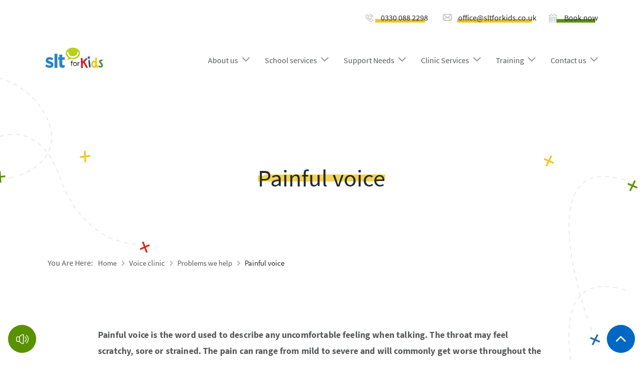

--- FILE ---
content_type: text/html; charset=UTF-8
request_url: https://sltforkids.co.uk/voice-clinic/problems-we-help/painful-voice/
body_size: 9768
content:
  <!DOCTYPE html>
<html>
  <head>
	<!-- This website was designed by Nuttersons www.nuttersons.co.uk -->
    <meta charset="utf-8">
    <meta name="description" content="...">
      <title>
          Painful voice | Problems we help | Voice clinic | SLT for Kids | Speech & Language Therapy, across Manchester & the North West       </title>
    <link rel="stylesheet" href="/css/main.css">
    <meta name="viewport" content="width=device-width, initial-scale=1.0">
    <link href="https://fonts.googleapis.com/css?family=Pacifico" rel="stylesheet">
    <script src="https://book.txgroup.co.uk/book-js/iframe.js" type="text/javascript"></script>
    <script async src="https://www.googletagmanager.com/gtag/js?id=UA-473285-30"></script>
    <script>
    window.dataLayer = window.dataLayer || [];
    function gtag(){dataLayer.push(arguments);}
    gtag('js', new Date());
    gtag('config', 'UA-473285-30');
  </script>
<script>
    (function(h,o,t,j,a,r){
        h.hj=h.hj||function(){(h.hj.q=h.hj.q||[]).push(arguments)};
        h._hjSettings={hjid:879518,hjsv:6};
        a=o.getElementsByTagName('head')[0];
        r=o.createElement('script');r.async=1;
        r.src=t+h._hjSettings.hjid+j+h._hjSettings.hjsv;
        a.appendChild(r);
    })(window,document,'https://static.hotjar.com/c/hotjar-','.js?sv=');
</script>

<script>
    function setCookie(cname, cvalue, exdays) {
      var d = new Date();
      d.setTime(d.getTime() + (exdays*24*60*60*1000));
      var expires = "expires="+ d.toUTCString();
      document.cookie = cname + "=" + cvalue + ";" + expires + ";path=/";
    }
    function getCookie(cname) {
      var name = cname + "=";
      var decodedCookie = decodeURIComponent(document.cookie);
      var ca = decodedCookie.split(';');
      for(var i = 0; i <ca.length; i++) {
        var c = ca[i];
        while (c.charAt(0) == ' ') {
          c = c.substring(1);
        }
        if (c.indexOf(name) == 0) {
          return c.substring(name.length, c.length);
        }
      }
      return "";
    }

    function checkCookie(cookie) {
      if(getCookie(cookie) != ''){
        return true;
      }else{
        return false;
      }
    }

    if(!checkCookie('path')){
      console.log('true');
      var array = [];
      array.push(window.location.href);
      setCookie('path', JSON.stringify(array), 1);
    }else{
      var path = getCookie('path');
      path = JSON.parse(path);
      path.push(window.location.href);
      setCookie('path', JSON.stringify(path), 1);
    }

</script>

  </head>
  <body>
  <script>
    (function() {
      var cx = '011483627569617689857:beyx-mhp8ia';
      var gcse = document.createElement('script');
      gcse.type = 'text/javascript';
      gcse.async = true;
      gcse.src = 'https://cse.google.com/cse.js?cx=' + cx;
      var s = document.getElementsByTagName('script')[0];
      s.parentNode.insertBefore(gcse, s);
    })();
  </script>
  <!-- Start of HubSpot Embed Code -->
<script type="text/javascript" id="hs-script-loader" async defer src="//js.hs-scripts.com/4718456.js"></script>
<!-- End of HubSpot Embed Code -->

	  <!--<div class="bar-gradient" style="width: 100%; text-align:center; padding: 20px; color:white;"> Unforunately, we are currently operating on a waitlist. Please get in touch if you would like to be added to the waitlist. </div>-->


  <div class="site-nav">
    <div class="container-lrg nav-container-lrg">
      <div class="site-nav--help">
        <a href="#content" class="site-nav__skip">Skip to Content</a>
      </div>

      <div class="site-nav--info">
        <a href="#" class="site-nav__search">
          <!--<div id="search">
            <div id="searchbarbox">
              <p>Search website</p>
              <img src="/images/icons/search.svg" alt="Search icon" title="Search icon">
			</div>
           </div>-->
        </a>
        <a href="tel:03300882298"class="site-nav__phone social-line">0330 088 2298</a>
        <a href="mailto:office@sltforkids.co.uk" class="site-nav__email social-line">office@sltforkids.co.uk</a>
        <a href="/book/" class="site-nav__book social-line-blue">Book now</a>
      </div>
    </div>


    <div class="container-lrg nav-container-lrg">
      <div class="logo"><a href="/"><img src="/images/primary-logo.svg" alt="SLT for Kids logo" title="SLT for Kids logo"></a></div>

      <div id="hamburger">
          <span class="line"></span>
          <span class="line"></span>
          <span class="line"></span>
        </div>

      <nav class="main_nav">
        <div class="desktop--search">
          <div class="close"></div>
          <form method="post" enctype="multipart/form-data" action="/search-results/" id="search-form">
            <input type="text" placeholder="Type to search here..." class="quicksearch" name="query">
            <input type="hidden" name="site" value="http://sltforkids.co.uk">
          </form>
        </div>
          <div class="has--dropdown">
            <a href="/about-us/">About us</a>
            <div class="main--nav_pointer"></div>
            <nav style="display:none;">
              <a href='/about-us/what-is-paediatric-speech-and-language-therapy/'>What is paediatric speech and language therapy?</a>
              <div class="sub--dropdown has--dropdown">
                <a href='/about-us/our-team/'>Our team</a>
                <div class="main--nav_pointer"></div>
                <nav style="display:none;">
                  <a class="" href='/about-us/our-team/natasha-luke/'>Natasha Luke</a>
      <a class="" href='/about-us/our-team/elizabeth-aulton/'>Elizabeth Aulton</a>
      <!-- <a class="" href='/about-us/our-team/saliha-matarwala/'>Saliha Matarwala</a> -->
      <a class="" href='/about-us/our-team/emma-mcelroy/'>Emma McElroy</a>
      <a class="" href='/about-us/our-team/leighann-cherry/'>Leighann Cherry</a>
      <a class="" href='/about-us/our-team/julia-hunter/'>Julia Hunter</a>
      <a class="" href='/about-us/our-team/natasha-wetton/'>Natasha Wetton</a>
      <a class="" href='/about-us/our-team/kimberley-chu/'>Kimberley Chu</a>
	  <a class="" href='/about-us/our-team/emily-craven/'>Emily Craven</a>
	  <a class="" href='/about-us/our-team/zoe-gillespie/'>Zoe Gillespie</a>
	  <a class="" href='/about-us/our-team/kate-sullivan/'>Kate Sullivan</a>
	  <a class="" href='/about-us/our-team/rebecca-coleman/'>Rebecca Coleman</a>
	  <a class="" href='/about-us/our-team/jenny-scrivener/'>Jenny Scrivener</a>
	 <a class="" href='/about-us/our-team/felicity-burgis/'>Felicity Burgis</a>

                </nav>
              </div>
              <div class="sub--dropdown has--dropdown">
                <a href='/about-us/our-process/'>Our process</a>
                <div class="main--nav_pointer"></div>
                <nav style="display:none;">
                  <a href='/about-us/our-process/referral/'>Referral</a>
                  <a href='/about-us/our-process/assessment/'>Assessment</a>
                  <a href='/about-us/our-process/treatment/'>Treatment</a>
                  <a href='/about-us/our-process/review-and-reassessment/'>Review and reassessment</a>
                  <a href='/about-us/our-process/discharge/'>Discharge</a>
                </nav>
              </div>
            </nav>
          </div><!-- end of about us -->
          <div class="has--dropdown">
            <a href="/school-and-education-setting/">School services</a>
            <div class="main--nav_pointer"></div>
            <nav style="display:none;">
              <a class="" href="/school-and-education-setting/early-years/">Early years</a>
              <a class="" href="/school-and-education-setting/primary-school/">Primary school</a>
              <a class="" href="/school-and-education-setting/secondary-school/">Secondary school</a>
              <a class="" href="/school-and-education-setting/post-sixteen/">Post 16</a>
              <a class="" href="/school-and-education-setting/special-needs-school/">Special needs schools</a>
              <a class="" href="/school-and-education-setting/pupil-referral-units/">Pupil referral units</a>
              <a class="" href='/school-and-education-setting/speech-therapist-assistants/'>Speech therapist assistants</a>
			  <a class="" href="/speech-clinic/services/reports/education-health-and-care-plan-report">Education, Health and Care plan report</a>
            </nav>
          </div><!-- end of about us -->
          <div class="has--dropdown">
            <a href="/conditions-we-treat/">Support Needs</a>
            <div class="main--nav_pointer"></div>
            <nav style="display:none;">
              <a href='/conditions-we-treat/aphasia/'>Aphasia</a>
              <a href='/conditions-we-treat/autism-spectrum-disorder/'>Autism spectrum disorder</a>
              <a href='/conditions-we-treat/acquired-head-brain-injury/'>Acquired head / brain injury</a>
              <a href='/conditions-we-treat/cerebral-palsy/'>Cerebral palsy</a>
              <a href='/conditions-we-treat/cleft-lip-and-palate/'>Cleft lip and palate</a>
              <a href='/conditions-we-treat/developmental-delay/'>Developmental delay</a>
              <a href='/conditions-we-treat/developmental-verbal-dyspraxia/'>Developmental verbal dyspraxia</a>
              <a href='/conditions-we-treat/downs-syndrome/'>Down's syndrome</a>
              <a href='/conditions-we-treat/dysarthria/'>Dysarthria</a>
              <a href='/conditions-we-treat/dysphagia/'>Dysphagia</a>
              <a href='/conditions-we-treat/learning-disability/'>Learning disability</a>
              <a href='/conditions-we-treat/selective-mutism/'>Selective mutism</a>
              <a href='/conditions-we-treat/specific-language-impairment/'>Developmental language disorder</a>
              <a href='/conditions-we-treat/stroke/'>Stroke</a>
              <a href='/conditions-we-treat/voice-disorders/'>Voice disorders</a>
            </nav>
          </div><!-- end of speech, language and communication needs we support -->
          <div class="has--dropdown">
            <a href='/speech-clinic/'> Clinic Services</a>
            <div class="main--nav_pointer"></div>
            <nav style="display:none;">
              <div class="sub--dropdown has--dropdown">
                <a href='/speech-clinic/speech-language-and-communication-problems-we-help/'>Problems we help</a>
                <div class="main--nav_pointer"></div>
                <nav style="display:none;">
                  <a href='/speech-clinic/speech-language-and-communication-problems-we-help/expressive-language-difficulties/'>Expressive language difficulties</a>
                  <a href='/speech-clinic/speech-language-and-communication-problems-we-help/expressive-language-difficulties/vocabulary-and-semantic-skills/'>Vocabulary and semantic skills</a>
                  <a href='/speech-clinic/speech-language-and-communication-problems-we-help/expressive-language-difficulties/word-formation-morphology/'>Word formation (morphology)</a>
                  <a href='/speech-clinic/speech-language-and-communication-problems-we-help/expressive-language-difficulties/sentence-formation-syntax/'>Sentence formation (syntax)</a>
                  <a href='/speech-clinic/speech-language-and-communication-problems-we-help/expressive-language-difficulties/narrative-difficulties/'>Narrative difficulties</a>
                  <a href='/speech-clinic/speech-language-and-communication-problems-we-help/receptive-language-difficulties/'>Receptive language difficulties</a>
                  <a href='/speech-clinic/speech-language-and-communication-problems-we-help/receptive-language-difficulties/auditory-processing/'>Auditory processing</a>
                  <a href='/speech-clinic/speech-language-and-communication-problems-we-help/receptive-language-difficulties/attention-and-memory/'>Attention and memory</a>
                  <a href='/speech-clinic/speech-language-and-communication-problems-we-help/receptive-language-difficulties/understanding-words-at-different-levels/'>Understanding words at different levels</a>
                  <a href='/speech-clinic/speech-language-and-communication-problems-we-help/receptive-language-difficulties/understanding-different-concepts/'>Understanding different concepts</a>
                  <a href='/speech-clinic/speech-language-and-communication-problems-we-help/receptive-language-difficulties/inferential-comprehension/'>Inferential comprehension</a>
                  <a href='/speech-clinic/speech-language-and-communication-problems-we-help/receptive-language-difficulties/semantic-skills/'>Semantic skills</a>
                  <a href='/speech-clinic/speech-language-and-communication-problems-we-help/receptive-language-difficulties/grammar-syntax-and-morphology/'>Grammar (syntax and morphology)</a>
                  <a href='/speech-clinic/speech-language-and-communication-problems-we-help/motor-speech-difficulties/'>Motor speech difficulties</a>
                  <a href='/speech-clinic/speech-language-and-communication-problems-we-help/social-communication-difficulties/'>Social communication difficulties</a>
                  <div class="sub--dropdown has--dropdown">
                    <a href='/speech-clinic/speech-language-and-communication-problems-we-help/speech-sound-disorders/'>Speech sound disorders</a>
                    <div class="main--nav_pointer"></div>
                    <nav style="display:none;">
                      <a href='/speech-clinic/speech-language-and-communication-problems-we-help/speech-sound-disorders/articulation-disorder/'>Articulation disorder</a>
                      <a href='/speech-clinic/speech-language-and-communication-problems-we-help/speech-sound-disorders/phonological-disorder/'>Phonological disorder</a>
                      <a href='/speech-clinic/speech-language-and-communication-problems-we-help/speech-sound-disorders/phonological-delay/'>Phonological delay</a>
                      <a href='/speech-clinic/speech-language-and-communication-problems-we-help/speech-sound-disorders/phonological-awareness-difficulties/'>Phonological awareness difficulties</a>
                    </nav>
                  </div> <!-- end of speech-sound-disorders dropdown -->
                  <a href='/speech-clinic/speech-language-and-communication-problems-we-help/stammering/'>Stammering</a>
                  <a href='/speech-clinic/speech-language-and-communication-problems-we-help/speech-and-language-difficulties-in-bilingual-children/'>Speech and language difficulties in bilingual children</a>
                </nav>
              </div> <!-- end of speech-language-and-communication-problems-we-help dropdown -->
              <div class="sub--dropdown has--dropdown">
                <a href='/speech-clinic/services/'>Services</a>
                <div class="main--nav_pointer"></div>
                <nav style="display:none;">
                  <div class="sub--dropdown has--dropdown">
                    <a href='/speech-clinic/services/assessments/'>Assessments</a>
                    <div class="main--nav_pointer"></div>
                    <nav style="display:none;">
                      <a href='/speech-clinic/services/assessments/assessment-of-comprehension-and-expression/'>Assessment of Comprehension and Expression</a>
                      <a href='/speech-clinic/services/assessments/augmentative-and-alternative-communication-assessment/'>Augmentative and Alternative Communication assessment</a>
                      <a href='/speech-clinic/services/assessments/autism-diagnostic-observation-schedule/'>Autism Diagnostic Observation Schedule</a>
                      <a href='/speech-clinic/services/assessments/clinical-evaluation-of-language-fundamentals/'>Clinical Evaluation of Language Fundamentals</a>
                      <a href='/speech-clinic/services/assessments/dysphagia-assessment/'>Dysphagia assessment</a>
                      <a href='/speech-clinic/services/assessments/expressive-language-assessment/'>Expressive language assessment</a>
                      <a href='/speech-clinic/services/assessments/multidisciplinary-assessment/'>Multidisciplinary assessment</a>
                      <a href='/speech-clinic/services/assessments/new-reynell-developmental-language-scales/'>New Reynell Developmental Language Scales</a>
                      <a href='/speech-clinic/services/assessments/observation/'>Observation</a>
                      <a href='/speech-clinic/services/assessments/pre-school-language-scales/'>Pre-school Language Scales</a>
                      <a href='/speech-clinic/services/assessments/receptive-language-assessment/'>Receptive language assessment</a>
                      <a href='/speech-clinic/services/assessments/skype-assessment/'>Skype assessment</a>
                      <a href='/speech-clinic/services/assessments/social-communication-assessment/'>Social communication assessment</a>
                      <a href='/speech-clinic/services/assessments/south-tyneside-assessment-of-phonology/'>South Tyneside Assessment of Phonology</a>
                      <a href='/speech-clinic/services/assessments/south-tyneside-assessment-of-syntactic-structure/'>South Tyneside Assessment of Syntactic Structure</a>
                      <a href='/speech-clinic/services/assessments/speech-assessment/'>Speech assessment</a>
                      <a href='/speech-clinic/services/assessments/stammering-assessment/'>Stammering assessment</a>
                      <a href='/speech-clinic/services/assessments/test-of-abstract-language-comprehension/'>Test of Abstract Language Comprehension</a>
                      <a href='/speech-clinic/services/assessments/voice-assessment/'>Voice assessment</a>
                    </nav>
                  </div> <!-- end of assessments -->
                  <div class="sub--dropdown has--dropdown">
                    <a href='/speech-clinic/services/therapy/'>Therapy</a>
                    <div class="main--nav_pointer"></div>
                    <nav style="display:none;">
                      <a href='/speech-clinic/services/therapy/augmentative-and-alternative-communication/'>Augmentative and Alternative Communication</a>
                      <a href='/speech-clinic/services/therapy/attention-and-listening-therapy/'>Attention and listening therapy</a>
                      <a href='/speech-clinic/services/therapy/expressive-language-therapy/'>Expressive language therapy</a>
                      <a href='/speech-clinic/services/therapy/multidisciplinary-therapy/'>Multidisciplinary therapy</a>
                      <a href='/speech-clinic/services/therapy/speech-therapy/'>Speech therapy</a>
                      <a href='/speech-clinic/services/therapy/receptive-language-therapy/'>Receptive language therapy</a>
                      <a href='/speech-clinic/services/therapy/social-communication-therapy/'>Social communication therapy</a>
                      <a href='/speech-clinic/services/therapy/voice-therapy/'>Voice therapy</a>
                      <a href='/speech-clinic/services/therapy/stammering-therapy/'>Stammering therapy</a>
                      <a href='/speech-clinic/services/therapy/dysphagia-therapy/'>Dysphagia therapy</a>
                    </nav>
                  </div><!-- end of therapy -->
                  <div class="sub--dropdown has--dropdown">
                    <a href='/speech-clinic/services/groups/'>Groups</a>
                    <div class="main--nav_pointer"></div>
                    <nav style="display:none;">
                      <div class="sub--dropdown has--dropdown">
                        <a href='/speech-clinic/services/groups/in-clinic/'>In clinic</a>
                        <div class="main--nav_pointer"></div>
                        <nav style="display:none;">
                          <a href='/speech-clinic/services/groups/in-clinic/attention-and-listening-group/'>Attention and listening group</a>
                          <a href='/speech-clinic/services/groups/in-clinic/language-group/'>Language group</a>
                          <a href='/speech-clinic/services/groups/in-clinic/social-communication-group/'>Social communication group</a>
                          <a href='/speech-clinic/services/groups/in-clinic/speech-group/'>Speech group</a>
                        </nav>
                      </div><!-- end of in clinic -->
                      <div class="sub--dropdown has--dropdown">
                        <a href='/speech-clinic/services/groups/in-schools/'>In schools</a>
                        <div class="main--nav_pointer"></div>
                        <nav style="display:none;">
                          <a href='/speech-clinic/services/groups/in-schools/attention-and-listening-group/'>Attention and listening group</a>
                          <a href='/speech-clinic/services/groups/in-schools/language-group/'>Language group</a>
                          <a href='/speech-clinic/services/groups/in-schools/social-communication-group/'>Social communication group</a>
                        </nav>
                      </div> <!-- end of in schools -->
                    </nav>
                  </div><!-- end of groups -->
                  <div class="sub--dropdown has--dropdown">
                    <a href='/speech-clinic/services/reports/'>Reports</a>
                    <div class="main--nav_pointer"></div>
                    <nav style="display:none;">
                      <a href='/speech-clinic/services/reports/detailed-report/'>Detailed report</a>
                      <a href='/speech-clinic/services/reports/dysphagia-report/'>Dysphagia report</a>
                      <a href='/speech-clinic/services/reports/education-health-and-care-plan-report/'>Education, Health and Care plan report</a>
                      <a href='/speech-clinic/services/reports/medico-legal-report/'>Medico-legal report</a>
                      <a href='/speech-clinic/services/reports/case-manager-report/'>Case manager report</a>
                    </nav>
                  </div><!-- end of reports-->
                  <div class="sub--dropdown has--dropdown">
                    <a href='/speech-clinic/services/training/'>Training</a>
                    <div class="main--nav_pointer"></div>
                    <nav style="display:none;">
                      <a href='/speech-clinic/services/training/training-for-teachers/'>Training for teachers</a>
                      <a href='/speech-clinic/services/training/training-for-professionals/'>Training for professionals</a>
                      <a href='/speech-clinic/services/training/accredited-courses/'>Accredited courses</a>
                      <a href='/speech-clinic/services/training/training-for-parents/'>Training for parents</a>
                    </nav>
                  </div><!-- End of training -->
                </nav>
              </div><!-- end of services drop down -->
              <div class="sub--dropdown has--dropdown">
                <a href='/speech-clinic/how-we-help/'>How we help</a>
                <div class="main--nav_pointer"></div>
                <nav style="display:none;">
                  <a href='/speech-clinic/how-we-help/sarahs-story/'>Sarah's story</a>
                  <a href='/speech-clinic/how-we-help/leahs-story/'>Leah's story</a>
                  <a href='/speech-clinic/how-we-help/steves-story/'>Steve's story</a>
                  <a href='/speech-clinic/how-we-help/autistic-achievers-charity/'>Autistic Achievers Charity</a>
                  <a href='/speech-clinic/how-we-help/sharons-story/'>Sharon's story</a>
                </nav>
              </div> <!-- end of how-we-help -->
            </nav>
          </div><!-- end of speech clinic dropdown -->
          <!--<div class="has--dropdown">
            <a href='/voice-clinic/'>Voice clinic</a>
            <div class="main--nav_pointer"></div>
            <nav style="display:none;">
              <div class="sub--dropdown has--dropdown">
                <a href='/voice-clinic/problems-we-help/'>Problems we help</a>
                <div class="main--nav_pointer"></div>
                <nav style="display:none;">
                  <a href='/voice-clinic/problems-we-help/hoarse-voice/'>Hoarse voice</a>
                  <a href='/voice-clinic/problems-we-help/weak-voice/'>Weak voice</a>
                  <a href='/voice-clinic/problems-we-help/vocal-fold-nodules/'>Vocal fold nodules</a>
                  <a href='/voice-clinic/problems-we-help/transgender-voice/'>Transgender voice</a>
                  <a href='/voice-clinic/problems-we-help/pitch/'>Pitch</a>
                  <a href='/voice-clinic/problems-we-help/painful-voice/'>Painful voice</a>
                </nav>
              </div>--><!-- end of problems we help -->
              <!--<div class="sub--dropdown has--dropdown">
                <a href='/voice-clinic/services-for-voice/'>Services for voice</a>
                <div class="main--nav_pointer"></div>
                <nav style="display:none;">
                  <a href='/voice-clinic/services-for-voice/assessment/'>Assessment</a>
                  <a href='/voice-clinic/services-for-voice/therapy/'>Therapy</a>
                  <a href='/voice-clinic/services-for-voice/online-assessment-and-therapy/'>Online assessment and therapy</a>
                  <a href='/voice-clinic/services-for-voice/performing-arts/'>Performing arts</a>
                  <a href='/voice-clinic/services-for-voice/post-16-education-settings/'>Post 16 education settings</a>
                </nav>
              </div><!-- end of services for voice -->
            <!--</nav>
          </div>--><!-- end of voice clinic -->
         <!-- <div class="has--dropdown">
            <a href="/feeding-clinic/">Feeding clinic</a>
            <div class="main--nav_pointer"></div>
            <nav style="display:none;">
              <div class="sub--dropdown has--dropdown">
                <a href='/about-us/our-team/'>Problems we help</a>
                <div class="main--nav_pointer"></div>
                <nav style="display:none;">
                  <a href='/feeding-clinic/problems-we-help/autism-spectrum-disorder-feeding-problems/'>Autism spectrum disorder feeding problems</a>
                  <a href='/feeding-clinic/problems-we-help/breastfeeding-problems/'>Breastfeeding problems</a>
                  <a href='/feeding-clinic/problems-we-help/cleft-lip-and-palate/'>Cleft lip and palate</a>
                  <a href='/feeding-clinic/problems-we-help/excessive-dribbling/'>Excessive dribbling</a>
                  <a href='/feeding-clinic/problems-we-help/feeding-problems-as-a-result-of-a-neurological-condition/'>Feeding problems as a result of a neurological condition</a>
                  <a href='/feeding-clinic/problems-we-help/oral-motor-difficulties/'>Oral motor difficulties</a>
                  <a href='/feeding-clinic/problems-we-help/other-feeding-problems-we-help/'>Other feeding problems we help</a>
                  <a href='/feeding-clinic/problems-we-help/tube-feeding/'>Tube feeding</a>
                  <a href='/feeding-clinic/problems-we-help/problems-transitioning-from-tube-feeding-to-oral-feeding/'>Problems transitioning from tube feeding to oral feeding</a>
                  <a href='/feeding-clinic/problems-we-help/sensory-based-feeding-difficulties/'>Sensory based feeding difficulties</a>
                  <a href='/feeding-clinic/problems-we-help/swallowing-difficulties/'>Swallowing difficulties</a>
                  <a href='/feeding-clinic/problems-we-help/tongue-tie/'>Tongue tie</a>
                </nav>
              </div>
              <a href='/feeding-clinic/multidisciplinary-approach/'>Multidisciplinary approach</a>
              <div class="sub--dropdown has--dropdown">
                <a href='/feeding-clinic/what-we-offer/'>What we offer</a>
                <div class="main--nav_pointer"></div>
                <nav style="display:none;">
                  <a href='/feeding-clinic/what-we-offer/assessment/'>Assessment</a>
                  <a href='/feeding-clinic/what-we-offer/reports/'>Reports</a>
                  <a href='/feeding-clinic/what-we-offer/one-to-one-treatment/'>One to one treatment</a>
                  <a href='/feeding-clinic/what-we-offer/group-therapy/'>Group therapy</a>
                  <a href='/feeding-clinic/what-we-offer/multidisciplinary-assessment-and-treatment/'>Multidisciplinary assessment and treatment</a>
                  <a href='/feeding-clinic/what-we-offer/training-for-parents/'>Training for parents</a>
                  <a href='/feeding-clinic/what-we-offer/training-for-professionals/'>Training for professionals</a>
                </nav>
              </div>
            </nav>
          </div>--><!-- end of Feeding clinic -->
		  
          <div class="has--dropdown desktop--hidden">
            <a class="main--title" href='/ages-and-stages-developmental-milestones/'>Ages and stages</a>
            <div class="main--nav_pointer"></div>
            <nav style="display:none;">
              <a class="" href='/ages-and-stages-developmental-milestones/early-development-0-12-months/'>Early development 0-12 months</a>
              <a class="" href='/ages-and-stages-developmental-milestones/early-infancy-and-toddler-12-months-3-years/'>Early infancy and toddler 12 months-3 years</a>
              <a class="" href='/ages-and-stages-developmental-milestones/infancy-3-5-years/'>Infancy 3-5 years</a>
              <a class="" href='/ages-and-stages-developmental-milestones/child-5-12-years/'>Child 5-12 years</a>
              <a class="" href='/ages-and-stages-developmental-milestones/teenager-13-18-years/'>Teenager 13-18 years</a>
              <a class="" href='/ages-and-stages-developmental-milestones/eating-and-drinking-0-2-years/'>Eating and drinking 0-2 years</a>
              <a class="" href='/ages-and-stages-developmental-milestones/phonological-milestones/'>Phonological milestones</a>
              <a class="" href='/ages-and-stages-developmental-milestones/attention-milestones/'>Attention milestones</a>
            </nav>
          </div>
        <div class="has--dropdown desktop--hidden">
          <a class="main--title" href='/who-we-work-with/'>Who we work with</a>
          <div class="main--nav_pointer"></div>
          <nav style="display:none;">
            <a class="" href='/who-we-work-with/children/'>Children</a>
            <a class="" href='/who-we-work-with/parents/'>Parents</a>
            <a class="" href='/who-we-work-with/solicitors/'>Solicitors</a>
            <a class="" href='/who-we-work-with/educational-settings/'>Educational settings</a>
            <a class="" href='/who-we-work-with/case-managers/'>Case managers</a>
            <a class="" href='/who-we-work-with/organisations/'>Organisations</a>
            <a class="" href='/who-we-work-with/other-professionals/'>Other professionals</a>
          </nav>

        </div>
        <div class="has--dropdown desktop--hidden">
          <a class="main--title" href='/admin/professional-memberships/'>Memberships</a>
          <div class="main--nav_pointer"></div>
          <nav style="display:none;">
            <a class="" href='/admin/professional-memberships/hcpc/'>HCPC</a>
            <a class="" href='/admin/professional-memberships/rcslt/'>RCSLT</a>
            <a class="" href='/admin/professional-memberships/asltip/'>ASLTIP</a>
          </nav>
        </div>
        <div class="has--dropdown desktop--hidden">
          <a class="main--title" href='#'>Admin</a>
          <div class="main--nav_pointer"></div>
          <nav style="display:none;">
            <a class="main--title" href='/admin/careers/'>Careers</a>
            <a class="" href='/admin/resources/'>Resources</a>
            <a class="" href='/admin/faqs/'>FAQs</a>
            <a class="" href='/admin/staff-login/'>Staff login</a>
            <a class="" href='/admin/documentation/'>Documentation</a>
            <a class="" href='/admin/confidentiality/'>Confidentiality</a>
            <a class="" href='/admin/terms-and-conditions/'>Terms and conditions</a>
            <a class="" href='/admin/privacy/'>Privacy</a>
            <a class="" href='/admin/accessibility/'>Accessibility</a>
            <a class="" href='/admin/media/'>Media</a>
            <a class="" href='/admin/make-a-referral/'>Make a referral</a>
            <a class="" href='/squeeze/free-initial-discussion/'>Free initial discussion</a>
            <a class="" href='/squeeze/free-telephone-consultation/'>Free telephone consultation</a>
            <a class="" href='/squeeze/review/'>Review</a>
          </nav>
        </div>
		  <div class="has--dropdown">
          <a href="/speech-clinic/services/training/">Training</a>
          <div class="main--nav_pointer"></div>
          <nav style="display:none;">
            <div class="sub--dropdown has--dropdown">
              <a href='/speech-clinic/services/training/'>Training</a>
              <nav style="display:none;">
                
              </nav>
            </div>
		 </div>
        <div class="has--dropdown">
          <a href="/contact-us/">Contact us</a>
          <div class="main--nav_pointer"></div>
          <nav style="display:none;">
            <div class="sub--dropdown has--dropdown">
              <a href='/contact-us/our-clinics/'>Our clinics</a>
              <div class="main--nav_pointer"></div>
              <nav style="display:none;">
                <a href='/contact-us/our-clinics/manchester-deansgate/'>Manchester - Deansgate</a>
                <a href='/contact-us/our-clinics/manchester-piccadilly/'>Manchester - Piccadilly</a>
                <a href='/contact-us/our-clinics/sale/'>Sale</a>
                <a href='/contact-us/our-clinics/speke/'>Speke</a>
                <a href='/contact-us/our-clinics/liverpool-city-centre/'>Liverpool</a>
              </nav>
            </div>
            <a href="mailto:office@sltforkids.co.uk">office@sltforkids.co.uk</a>
            <!--<a href="tel:03300882298">0330 088 2298</a>-->
          </nav>
        </div><!-- end of contact us -->
        <div class="has--dropdown desktop--hidden">
          <a href="/book/">Book now</a>
        </div><!-- end of book now -->

          <a class="cta" href="/contact-us/">
            <span>Get in touch with us today</span>
            <img src="/images/icons/nav-arrow-icon.svg" alt="Navigation arrow icon" title="Navigation arrow icon">
          </a>
          <div class="social--group desktop--hidden">
            <span>Follow us on</span>
            <div>
              <a href="https://www.facebook.com/SLT-for-Kids-732972906834185/" target="_blank"><img src="/images/icons/social/facebook.svg" alt="SLT for Kids Facebook page" title="SLT for Kids Facebook page"></a>
              <a target="_blank" href="https://www.instagram.com/sltforkids/?hl=en"><img src="/images/icons/social/instagram.svg" title="SLT for Kids Instagram page" alt="SLT for Kids Instagram page"></a>
              <a href="https://twitter.com/sltforkids?lang=en" target="_blank"><img src="/images/icons/social/twitter.svg" alt="SLT for Kids Twitter page" title="SLT for Kids Twitter page"></a>
            </div>
          </div>
      </nav>

      </div>
    </div>
    
<div class="extended_nav voice-clinic" style="display:none;">
  <div class="cross nav__hide"><img src="/images/icons/cross.svg" alt="Close the navigation" title="Close the navigation"></div>
  <div class="container-lrg nav-container-lrg">
    <div class="column_small column--vertical navigation_button--group">
        <div class="nav__back"><img src="/images/icons/nav-arrow-icon.svg" alt="Go back icon" title="Go back icon" ><a href="#">Go Back</a></div>
        <div class="nav__hide"><img src="/images/icons/nav-arrow-icon.svg" title="Hide navigation icon" alt="Hide navigation icon"><a href="#">Hide Navigation</a></div>
    </div>
    <div class="column_large">
      <h3 id="title_placement"></h3>
      <nav id="nav_placement">

      </nav>
    </div>
    <div class="column_small column--vertical column--social">
      <a class="cta" href="/contact-us/">
        <span>Get in touch with us today</span>
        <img src="/images/icons/nav-arrow-icon.svg" alt="Navigation arrow icon" title="Navigation arrow icon">
      </a>
      <div class="social--group">
        <span>Follow us on</span>
        <div>
          <a href="https://www.facebook.com/SLT-for-Kids-732972906834185/" target="_blank"><img src="/images/icons/social/facebook.svg" alt="SLT for Kids Facebook page" title="SLT for Kids Facebook page"></a>
          <a target="_blank" href="https://www.instagram.com/sltforkids/?hl=en"><img src="/images/icons/social/instagram.svg" title="SLT for Kids Instagram page" alt="SLT for Kids Instagram page"></a>
          <a href="https://twitter.com/sltforkids?lang=en" target="_blank"><img src="/images/icons/social/twitter.svg" alt="SLT for Kids Twitter page" title="SLT for Kids Twitter page"></a>
        </div>
      </div>
    </div>
  </div>

</div>
    <iframe src="/includes/sitemap.php" class="sitemap--frame" style="opacity:0; height:0; width:0;" aria-hidden="true"></iframe>

<div class="sc-content">
  <img class="body-pattern body-pattern_top-left" src="/images/patterns/top-left-pattern.svg" alt="">

  <div class="container-lrg">
    <div class="page-intro">
      <h1><span class="highlight highlight_speech">Painful voice</span></h1>
    </div>
    <ul class="breadcrumbs">
  
<li>You Are Here: </li><li><a href="http://sltforkids.co.uk" rel="v:url" property="v:title">Home</a></li><li><a href="http://sltforkids.co.uk/voice-clinic/" rel="v:url" property="v:title">Voice clinic</a></li><li><a href="http://sltforkids.co.uk/voice-clinic/problems-we-help/" rel="v:url" property="v:title">Problems we help</a></li><li><a href="http://sltforkids.co.uk/voice-clinic/problems-we-help/painful-voice/" class="inactive-breadcrumb" property="v:title">Painful voice</a></li></ul>
  </div>

  <div class="accordion" id="content">
    <div class="accordion__item">
      <div class="container-sml">
        <div class="accordion__item__title">
          <h2>Painful voice</h2>
        </div>
        <div class="accordion__item__content">
          <p>
          	Painful voice is the word used to describe any uncomfortable feeling when talking. The throat may feel scratchy, sore or strained. The pain can range from mild to severe and will commonly get worse throughout the day as the voice is used more. Speaking may become difficult and some children may choose to stop using their voice to avoid the pain.
          </p>
          <p>
          	Speech and language therapy is beneficial for children with painful voice as they will be able to determine the cause of this and will be provided with appropriate intervention.
          </p>
        </div>
      </div>
    </div> <!-- End of accordion item -->
    <div class="accordion__item">
      <div class="container-sml">
        <div class="accordion__item__title">
          <h2>What is painful voice?</h2>
        </div>
        <div class="accordion__item__content">
        <p>
          A voice problem is when someone has difficulties with speech due to a painful or uncomfortable feeling when talking.
        </p>
        </div><!-- end of accordion__item__content -->
      </div><!-- end of container-sml -->
    </div> <!-- End of accordion item -->
    <div class="accordion__item">
      <div class="container-sml">
        <div class="accordion__item__title">
          <h2>Speech and language therapy assessments for painful voice</h2>
        </div>
        <div class="accordion__item__content">
          <p>
          	Assessment for voice disorders will include a detailed case history, this will involve questions regarding medical history, child's voice use in different environment and family history. This will help the speech therapist to discover the root cause of your child's painful voice.
          </p>
          <p>
          	Painful voice can most appropriately be described as a characteristic of dysphonia. Dysphonia is any change to the vocal quality leading to partial loss of voice. Our speech and language therapists will engage in play and different activities with your child, tailored to their age and interests. Throughout these activities, the speech therapist will listen closely to your child's vocal quality and how they use their voice.
          </p>
          <p>
          	The speech therapist will use the GRBAS scale to assess the severity of your child&rsquo;s dysphonia. This will involve a rating for:
          </p>
          <ul>
          	<li>
          		Grade: The listener identifies the severity of the vocal disorder as a whole.
          	</li>
          	<li>
          		Roughness: The irregularity in the vibrations of the vocal folds indicates the roughness of voice.
          	</li>
          	<li>
          		Breathiness: Audible turbulence as a hiss or breathing sound escaping from the vocal folds is assessed.
          	</li>
          	<li>
          		Asthenia: This is vocal weakness or the loss of power in someone's voice.
          	</li>
          	<li>
          		Strain: Vocal tension along with the pitch is assessed as strain.
          	</li>
          </ul>
          <p>
          	Each of these aspects of voice will be assessed as individual characteristics. This will then point out the needs for the child and which aspect of voice may need treatment.
          </p>
          <p>
          	A camera scan may also be taken of the vocal folds to see if a physical problem is causing the painful voice, such as <a href='/voice-clinic/problems-we-help/vocal-fold-nodules/'>Vocal fold nodules</a>.
          </p>
          <p>
          	Yours and your child&rsquo;s concerns and goals will also be discussed throughout assessment in order to create a programme tailored to specific goals and needs.
          </p>
        </div><!-- end of accordion__item__content -->
      </div><!-- end of container-sml -->
    </div> <!-- End of accordion item -->
    <div class="accordion__item">
      <div class="container-sml">
        <div class="accordion__item__title">
          <h2>Conditions associated with painful voice</h2>
        </div>
        <div class="accordion__item__content">
          <p>
          	Painful voice is usually caused by a primary condition. This is most commonly called dysphonia or <a href='/voice-clinic/problems-we-help/vocal-fold-nodules/'>Vocal fold nodules</a>. Dysphonia can be caused by <a href='/conditions-we-treat/voice-disorders/'>Voice disorders</a>. It may also be caused by poor vocal hygiene, this may be from shouting or not drinking enough water.
          </p>
          <div class="nugget nugget--long nugget--yellow nugget--flex nugget--icon">
    <h3>Have questions?</h3>
    <div class="content-group">
      <div class="content-text">
        <p>If you have any questions about the services that we provide or the difficulties that we are able to help, do not hesitate to contact us.</p>
      </div>
      <div class="content-image">
        <i class="icon-question_info" alt="Question mark icon" title="Question mark icon"></i>
      </div>

    </div>
    <a href="/contact-us/" class="arrow--group">Read More... <div class="arrow arrow--blue"></div></a>
  </div>
        </div><!-- end of accordion__item__content -->
      </div><!-- end of container-sml -->
    </div> <!-- End of accordion item -->
    <div class="accordion__item">
      <div class="container-sml">
        <div class="accordion__item__title">
          <h2>Summary </h2>
        </div>
        <div class="accordion__item__content">
        <p>
          Painful voice is an impairment in voice quality and occurs when there is an abnormal change to the voice. Our speech therapists can assess and treat any voice difficulties, including painful voice. This can have many benefits for your child, including improved vocal quality and self-esteem.
        </p>
        </div><!-- end of accordion__item__content -->
      </div><!-- end of container-sml -->
    </div> <!-- End of accordion item -->
    <div class="accordion__item">
      <div class="container-sml">
        <div class="accordion__item__title">
          <h2>What to do next: </h2>
        </div>
        <div class="accordion__item__content">
          <p>
          	Our speech and language therapists will provide a comprehensive assessment and ongoing therapy for painful voice. If you think that your child has a painful voice or your child has been diagnosed with dysphonia please email
          	<a href="mailto:office@sltforkids.co.uk">
          		office@sltforkids.co.uk
          	</a>
          	 or call <b><a href="tel:03300882298">0330 088 2298</a></b>.
          </p>
                  </div><!-- end of accordion__item__content -->
      </div><!-- end of container-sml -->
    </div> <!-- End of accordion item -->
  </div>	<!-- end of accordion -->


  <div class="container-sml">
    <ul class="storyboard-links">
      

          <h2><a href="/voice-clinic/problems-we-help/">Problems we help</a></h2>



                                                                        <li class="story-link"><a href="/voice-clinic/problems-we-help/hoarse-voice/">Hoarse voice</a></li>
                                                  <li class="story-link"><a href="/voice-clinic/problems-we-help/painful-voice/">Painful voice</a></li>
                                      <li class="story-link"><a href="/voice-clinic/problems-we-help/pitch/">Pitch</a></li>
                                      <li class="story-link"><a href="/voice-clinic/problems-we-help/transgender-voice/">Transgender voice</a></li>
                                      <li class="story-link"><a href="/voice-clinic/problems-we-help/vocal-fold-nodules/">Vocal fold nodules</a></li>
                                      <li class="story-link"><a href="/voice-clinic/problems-we-help/weak-voice/">Weak voice</a></li>
                </ul>
  </div>





</div>
<div class="container-lrg">
  <div class="clinic-nuggets">
    <a class="clinic-nuggets--nugget" href="/speech-clinic/">
      <img src="/images/icons/yellow/music-note.svg" alt="Yellow music note icon" title="Yellow music note icon">
      <h2>Speech Clinic</h2>
      <p>Our speech and language therapists provide a range of services for children with speech, language and communication needs.</p>
      <div  class="primary-btn primary-btn_speech">Visit Clinic</div>
    </a>

    <a class="clinic-nuggets--nugget" href="/voice-clinic/">
      <img src="/images/icons/red/speech-block.svg" alt="Red speech block icon" title="Red speech block icon">
      <h2>Voice Clinic</h2>
      <p>We provide specialist speech and language therapy services for children with voice support needs. </p>
      <div  class="primary-btn primary-btn_voice">Visit Clinic</div>
    </a>

    <a class="clinic-nuggets--nugget" href="/feeding-clinic/">
      <img src="/images/icons/green/knife.svg" alt="Green knife icon" title="Green knife icon">
      <h2>Feeding Clinic</h2>
      <p>Our expert speech and language therapists provide a range of services for children with eating, drinking and swallowing support needs, alongside our professionals multidisciplinary team.</p>
      <div  class="primary-btn primary-btn_feeding" >Visit Clinic</div>
    </div>
  </a>



</div>

  <div class="container-sml">
    <div class="carousel">
  <h2 style="text-decoration:underline;"><a href="/admin/professional-memberships/">We’re registered</a></h2>
  <p>All our speech and language therapists are registered with the <a class="style" href="/admin/professional-memberships/rcslt/">RCSLT</a> and the <a class="style" href="/admin/professional-memberships/hcpc/">HCPC</a>.</p>

  <div class="logo-carousel" data-flickity='{ "autoPlay": true, "initialIndex": 2, "prevNextButtons": true, "pageDots": true, "wrapAround": true, "draggable": false }'>
    <a class="logo-carousel--cell" href="http://www.hcpc-uk.org/" target="_blank">
      <img src="/images/courses/hcpc-slider.svg" alt="HCPC logo" title="HCPC logo" style="height:150px;">
    </a>
    <a class="logo-carousel--cell" href="https://www.rcslt.org/" target="_blank">
      <img src="/images/courses/royal-college.svg" alt="Royal College of speech and language therapists logo" title="Royal College of speech and language therapists logo" style="height:100%;">
    </a>
    <a class="logo-carousel--cell" href="https://www.elklan.co.uk/" target="_blank">
      <img src="/images/courses/elklan.svg" alt="Elklan logo" title="Elklan logo" style="height:100px; width:200px;">
    </a>
    <a class="logo-carousel--cell" href="http://www.givingvoiceuk.org/" target="_blank">
      <img src="/images/registered-logos/giving-voice-logo.png" alt="Giving voice logo" title="Giving voice logo">
    </a>
    <a class="logo-carousel--cell" href="https://www.makaton.org/" target="_blank">
      <img src="/images/registered-logos/makaton-logo.png" alt="Makaton logo" title="Makaton logo">
    </a>
    <a class="logo-carousel--cell" href="https://www.ican.org.uk/" target="_blank">
      <img src="/images/registered-logos/ican-logo.png" alt="I can logo" title="I can logo">
    </a>
    <a class="logo-carousel--cell" href="https://beta.helpwithtalking.com/" target="_blank">
      <img src="/images/registered-logos/asltip-logo.png" alt="ASLTIP logo" title="ASLTIP logo">
    </a>
  </div>

</div>
  </div>


<style media="screen">
  .body-pattern{
    display:none;
  }
</style>

<div class="bar-gradient"></div>
<a href="#top" class="footer-back-to-top" tooltip="Go back to top">
  <img src="/images/icons/nav-tier-arrow-icon.svg" alt="Back to top icon" title="Back to top icon">
</a>
<a class="footer-voice-chat" tooltip="Enable Text To Speech, and click on what you would like to be spoken"><img  src="/images/icons/white/speaker.svg" alt="Toggle Text to speech" title="Toggle Text to speech"></a>




<footer>
  <h2>Quicklinks</h2>

  <div class="footer-top">
    <div class="footer--column">
      <ul class="quicklinks">
        <li class="ql-header"><a href="/about-us/">About us</a></li>
        <li><a href='/about-us/what-is-paediatric-speech-and-language-therapy/'>What is paediatric speech and language therapy?</a></li>
        <li><a href='/about-us/our-team/'>Our team</a></li>
        <li><a href='/about-us/our-process/'>Our process</a></li>
      </ul>
      <ul class="quicklinks">
        <li class="ql-header"><a href="/school-and-education-setting/">School and education setting services</a></li>
        <li><a href="/school-and-education-setting/early-years/">Early years services</a></li>
        <li><a href="/school-and-education-setting/primary-school/">Primary school services</a></li>
        <li><a href="/school-and-education-setting/secondary-school/">Secondary school services</a></li>
        <li><a href="/school-and-education-setting/post-sixteen/">Post 16 services</a></li>
        <li><a href="/school-and-education-setting/special-needs-school/">Special needs schools</a></li>
        <li><a href="/school-and-education-setting/pupil-referral-units/">Pupil referral units</a></li>
      </ul>
      <ul class="quicklinks">
        <li class="ql-header"><a href="/contact-us/">Contact us</a></li>
        <li><a href="/contact-us/our-clinics/">Our clinics</a></li>
      </ul>
    </div>
    <div class="footer--column">
      <ul class="quicklinks">
        <li class="ql-header"><a href="/conditions-we-treat/">Speech, language and communication needs we support</a></li>
        <li><a href="/conditions-we-treat/aphasia/">Aphasia</a></li>
        <li><a href="/conditions-we-treat/autism-spectrum-disorder/">Autism spectrum disorder</a></li>
        <li><a href="/conditions-we-treat/acquired-head-brain-injury/">Acquired head / brain injury</a></li>
        <li><a href="/conditions-we-treat/cerebral-palsy/">Cerebral palsy</a></li>
        <li><a href="/conditions-we-treat/cleft-lip-and-palate/">Cleft lip and palate</a></li>
        <li><a href="/conditions-we-treat/developmental-delay/">Developmental delay</a></li>
        <li><a href="/conditions-we-treat/developmental-verbal-dyspraxia/">Developmental verbal dyspraxia</a></li>
        <li><a href="/conditions-we-treat/downs-syndrome/">Down's syndrome</a></li>
        <li><a href="/conditions-we-treat/dysarthria/">Dysarthria</a></li>
        <li><a href="/conditions-we-treat/learning-disability/">Learning disability</a></li>
        <li><a href="/conditions-we-treat/selective-mutism/">Selective mutism</a></li>
        <li><a href="/conditions-we-treat/specific-language-impairment/">Specific language impairment</a></li>
        <li><a href="/conditions-we-treat/stroke/">Stroke</a></li>
        <li><a href="/conditions-we-treat/voice-disorders/">Voice disorders</a></li>
      </ul>
    </div>
    <div class="footer--column">
      <ul class="quicklinks">
        <li class="ql-header blue-header"><a href="/speech-clinic/">Speech clinic</a></li>
        <li><a href="/speech-clinic/speech-language-and-communication-problems-we-help/">Speech, language and communication</a></li>
        <li><a href="/speech-clinic/how-we-help/">How we help</a></li>
        <li><a href="/speech-clinic/services/">Services</a></li>
      </ul>
      <ul class="quicklinks">
        <li class="ql-header green-header"><a href="/voice-clinic/">Voice clinic</a></li>
        <li><a href="/voice-clinic/problems-we-help/">Problems we help</a></li>
        <li><a href="/voice-clinic/services-for-voice/">Services for voice</a></li>
      </ul>
      <ul class="quicklinks">
        <li class="ql-header red-header"><a href="/feeding-clinic/">Feeding clinic</a></li>
        <li><a href="/feeding-clinic/problems-we-help/">Problems we help</a></li>
        <li><a href="/feeding-clinic/multidisciplinary-approach/">Multidisciplinary approach</a></li>
        <li><a href="/feeding-clinic/what-we-offer/">What we offer</a></li>
      </ul>
    </div>
    <div class="footer--column">
        <ul class="quicklinks">
          <li><a href="/">Home</a></li>
          <li><a href="/ages-and-stages-developmental-milestones/">Ages and stages</a></li>
          <li><a href="/admin/professional-memberships">Professional memberships</a></li>
          <li><a href="/who-we-work-with/">Who we work with</a></li>
          <li><a href="/admin/sitemap/">Sitemap</a></li>
          <li><a href="/admin/careers/">Careers</a></li>
          <li><a href="/admin/resources/">Resources</a></li>
          <li><a href="/admin/faqs/">FAQs</a></li>
          <li><a href="/admin/privacy/">Privacy</a></li>
		  <li><a href="" title="" target="_blank"></a></li>
          <li><a href="/admin/staff-login/">Staff login</a></li>
          <li><a href="/book/">Book now</a></li>
        </ul>
        <div class="social-section">
          <nav class="contact-details">
            <a class="site-nav__email social-line" href="mailto:office@sltforkids.co.uk">office@sltforkids.co.uk</a>
            <!--<a class="site-nav__phone social-line" href="tel:03300882298">0330 088 2298</a>-->
          </nav>
          <div class="social-media">
            <span>Follow us:</span>
            <div class="social-group">
              <a class="social blue" href="https://www.facebook.com/SLT-for-Kids-732972906834185/" target="_blank">
                <img src="/images/icons/social/facebook.svg" alt="SLT for Kids Facebook page" title="SLT for Kids Facebook page">
              </a>
              <a class="social green" href="https://twitter.com/sltforkids?lang=en" target="_blank">
                <img src="/images/icons/social/twitter.svg" alt="SLT for Kids Twitter page" title="SLT for Kids Twitter page">
              </a>
              <a class="social red" target="_blank" href="https://www.instagram.com/sltforkids/?hl=en">
                <img src="/images/icons/social/instagram.svg" alt="SLT for Kids Instagram page" title="SLT for Kids Instagram page">
              </a>
            </div>
          </div>
        </div>
    </div>
  </div>

  <div class="footer-bottom">
    <div class="footer-bottom--content">
      <span>SLT for Kids &copy; 2026</span>
      <div class="logo"><a href="/"><img src="/images/primary-logo.svg" alt="SLT for Kids logo" title="SLT for Kids logo"></a></div>
      <span class="flex--center">Powered by <a href="http://nuttersons.co.uk" class="logo" alt="Nuttersons logo" title="Nuttersons logo"><img src="/images/nuttersons-blue.svg"></a></span>
    </div>
    <div class="footer-bottom--content">
          </div>
  </div>
</footer>

<script type="text/javascript" src="https://maps.googleapis.com/maps/api/js"></script>
<script src="/js/main.js" charset="utf-8"></script>



  </body>
</html>


--- FILE ---
content_type: text/html; charset=UTF-8
request_url: https://sltforkids.co.uk/includes/sitemap.php
body_size: 3634
content:
<a class="main--title" href='/'>Home</a>
<a class="main--title" href='/blog/'>Blog</a>
<a class="main--title" href='/about-us/'>About us </a>
<div class="link--group">
  <a class="" href='/about-us/what-is-paediatric-speech-and-language-therapy/'>What is paediatric speech and language therapy?</a>
  <a class="sub--title" href='/about-us/our-team/'>Our Team</a>
  <div class="link--group">
      <a class="" href='/about-us/our-team/natasha-luke/'>Natasha Luke</a>
      <a class="" href='/about-us/our-team/elizabeth-aulton/'>Elizabeth Aulton</a>
      <a class="" href='/about-us/our-team/emma-mcelroy/'>Emma McElroy</a>
      <a class="" href='/about-us/our-team/leighann-cherry/'>Leighann Cherry</a>
      <a class="" href='/about-us/our-team/natasha-wetton/'>Natasha Wetton</a>
      <a class="" href='/about-us/our-team/kimberley-chu/'>Kimberley Chu</a>
      <a class="" href='/about-us/our-team/emily-craven/'>Emily Craven</a>
      <a class="" href='/about-us/our-team/zoe-gillespie/'>Zoe Gillespie</a>
	  <a class="" href='/about-us/our-team/kate-sullivan/'>Kate Sullivan</a>
	  <a class="" href='/about-us/our-team/julia-hunter/'>Julia Hunter</a>
	  <a class="" href='/about-us/our-team/rebecca-coleman/'>Rebecca Coleman</a>

  </div>
  <a class="sub--title" href='/about-us/our-process/'>Our process</a>
  <div class="link--group">
    <a class="" href='/about-us/our-process/referral/'>Referral</a>
    <a class="" href='/about-us/our-process/assessment/'>Assessment</a>
    <a class="" href='/about-us/our-process/treatment/'>Treatment</a>
    <a class="" href='/about-us/our-process/review-and-reassessment/'>Review and reassessment</a>
    <a class="" href='/about-us/our-process/discharge/'>Discharge</a>
  </div>
</div><!-- end of about us -->

<a class="main--title" href='/conditions-we-treat/'>Speech, language and communication needs we support</a>
<div class="link--group">
  <a class="" href='/conditions-we-treat/aphasia/'>Aphasia</a>
  <a class="" href='/conditions-we-treat/autism-spectrum-disorder/'>Autism spectrum disorder</a>
  <a class="" href='/conditions-we-treat/acquired-head-brain-injury/'>Acquired head / brain injury</a>
  <a class="" href='/conditions-we-treat/high-functioning-autism/'>High-functioning autism</a>
  <a class="" href='/conditions-we-treat/cerebral-palsy/'>Cerebral palsy</a>
  <a class="" href='/conditions-we-treat/cleft-lip-and-palate/'>Cleft lip and palate</a>
  <a class="" href='/conditions-we-treat/developmental-delay/'>Developmental delay</a>
  <a class="" href='/conditions-we-treat/developmental-verbal-dyspraxia/'>Developmental verbal dyspraxia</a>
  <a class="" href='/conditions-we-treat/downs-syndrome/'>Down's syndrome</a>
  <a class="" href='/conditions-we-treat/dysarthria/'>Dysarthria</a>
  <a class="" href='/conditions-we-treat/dysphagia/'>Dysphagia</a>
  <a class="" href='/conditions-we-treat/learning-disability/'>Learning disability</a>
  <a class="" href='/conditions-we-treat/selective-mutism/'>Selective mutism</a>
  <a class="" href='/conditions-we-treat/specific-language-impairment/'>Specific language impairment</a>
  <a class="" href='/conditions-we-treat/stroke/'>Stroke</a>
  <a class="" href='/conditions-we-treat/voice-disorders/'>Voice disorders</a>
</div><!-- end of speech, language and communication needs we support -->
<a class="main--title" href='/school-and-education-setting/'>School and education setting</a>
<div class="link--group">
  <a class="" href='/school-and-education-setting/early-years/'>Early years</a>
  <a class="" href='/school-and-education-setting/primary-school/'>Primary school</a>
  <a class="" href='/school-and-education-setting/secondary-school/'>Secondary school</a>
  <a class="" href='/school-and-education-setting/post-sixteen/'>Post 16</a>
  <a class="" href='/school-and-education-setting/special-needs-school/'>Special needs schools</a>
  <a class="" href='/school-and-education-setting/pupil-referral-units/'>Pupil referral units</a>
  <a class="" href='/school-and-education-setting/speech-therapist-assistants/'>Speech therapist assistants</a>
</div><!-- end of school-and-education-setting -->
<a class="main--title"  href='/speech-clinic/'>Speech clinic</a>
<div class="link--group">
  <a class="sub--title" href='/speech-clinic/speech-language-and-communication-problems-we-help/'>Speech, language and communication problems we help</a>
  <div class="link--group">
    <a class="" href='/speech-clinic/speech-language-and-communication-problems-we-help/'>Speech, language and communication problems we help</a>
    <a class="" href='/speech-clinic/speech-language-and-communication-problems-we-help/expressive-language-difficulties/'>Expressive language difficulties</a>
    <a class="" href='/speech-clinic/speech-language-and-communication-problems-we-help/expressive-language-difficulties/vocabulary-and-semantic-skills/'>Vocabulary and semantic skills</a>
    <a class="" href='/speech-clinic/speech-language-and-communication-problems-we-help/expressive-language-difficulties/word-formation-morphology/'>Word formation (morphology)</a>
    <a class="" href='/speech-clinic/speech-language-and-communication-problems-we-help/expressive-language-difficulties/sentence-formation-syntax/'>Sentence formation (syntax)</a>
    <a class="" href='/speech-clinic/speech-language-and-communication-problems-we-help/expressive-language-difficulties/narrative-difficulties/'>Narrative difficulties</a>
    <a class="" href='/speech-clinic/speech-language-and-communication-problems-we-help/receptive-language-difficulties/'>Receptive language difficulties</a>
    <a class="" href='/speech-clinic/speech-language-and-communication-problems-we-help/receptive-language-difficulties/auditory-processing/'>Auditory processing</a>
    <a class="" href='/speech-clinic/speech-language-and-communication-problems-we-help/receptive-language-difficulties/attention-and-memory/'>Attention and memory</a>
    <a class="" href='/speech-clinic/speech-language-and-communication-problems-we-help/receptive-language-difficulties/understanding-words-at-different-levels/'>Understanding words at different levels</a>
    <a class="" href='/speech-clinic/speech-language-and-communication-problems-we-help/receptive-language-difficulties/understanding-different-concepts/'>Understanding different concepts</a>
    <a class="" href='/speech-clinic/speech-language-and-communication-problems-we-help/receptive-language-difficulties/inferential-comprehension/'>Inferential comprehension</a>
    <a class="" href='/speech-clinic/speech-language-and-communication-problems-we-help/receptive-language-difficulties/semantic-skills/'>Semantic skills</a>
    <a class="" href='/speech-clinic/speech-language-and-communication-problems-we-help/receptive-language-difficulties/grammar-syntax-and-morphology/'>Grammar (syntax and morphology)</a>
    <a class="" href='/speech-clinic/speech-language-and-communication-problems-we-help/motor-speech-difficulties/'>Motor speech difficulties</a>
    <a class="" href='/speech-clinic/speech-language-and-communication-problems-we-help/social-communication-difficulties/'>Social communication difficulties</a>
    <a class="" href='/speech-clinic/speech-language-and-communication-problems-we-help/speech-sound-disorders/'>Speech sound disorders</a>
    <a class="" href='/speech-clinic/speech-language-and-communication-problems-we-help/speech-sound-disorders/articulation-disorder/'>Articulation disorder</a>
    <a class="" href='/speech-clinic/speech-language-and-communication-problems-we-help/speech-sound-disorders/phonological-disorder/'>Phonological disorder</a>
    <a class="" href='/speech-clinic/speech-language-and-communication-problems-we-help/speech-sound-disorders/phonological-delay/'>Phonological delay</a>
    <a class="" href='/speech-clinic/speech-language-and-communication-problems-we-help/speech-sound-disorders/phonological-awareness-difficulties/'>Phonological awareness difficulties</a>
    <a class="" href='/speech-clinic/speech-language-and-communication-problems-we-help/stammering/'>Stammering</a>
    <a class="" href='/speech-clinic/speech-language-and-communication-problems-we-help/speech-and-language-difficulties-in-bilingual-children/'>Speech and language difficulties in bilingual children</a>
  </div><!-- end of speech-language-and-communication-problems-we-help -->
  <a class="sub--title" href='/speech-clinic/services/'>Services</a>
  <div class="link--group">
    <a class="sub-sub--title" href='/speech-clinic/services/assessments/'>Assessments</a>
    <div class="link--group">
      <a class="" href='/speech-clinic/services/assessments/assessment-of-comprehension-and-expression/'>Assessment of Comprehension and Expression</a>
      <a class="" href='/speech-clinic/services/assessments/augmentative-and-alternative-communication-assessment/'>Augmentative and Alternative Communication assessment</a>
      <a class="" href='/speech-clinic/services/assessments/autism-diagnostic-observation-schedule/'>Autism Diagnostic Observation Schedule</a>
      <a class="" href='/speech-clinic/services/assessments/clinical-evaluation-of-language-fundamentals/'>Clinical Evaluation of Language Fundamentals</a>
      <a class="" href='/speech-clinic/services/assessments/dysphagia-assessment/'>Dysphagia assessment</a>
      <a class="" href='/speech-clinic/services/assessments/expressive-language-assessment/'>Expressive language assessment</a>
      <a class="" href='/speech-clinic/services/assessments/multidisciplinary-assessment/'>Multidisciplinary assessment</a>
      <a class="" href='/speech-clinic/services/assessments/new-reynell-developmental-language-scales/'>New Reynell Developmental Language Scales</a>
      <a class="" href='/speech-clinic/services/assessments/observation/'>Observation</a>
      <a class="" href='/speech-clinic/services/assessments/pre-school-language-scales/'>Pre-school Language Scales</a>
      <a class="" href='/speech-clinic/services/assessments/receptive-language-assessment/'>Receptive language assessment</a>
      <a class="" href='/speech-clinic/services/assessments/skype-assessment/'>Skype assessment</a>
      <a class="" href='/speech-clinic/services/assessments/social-communication-assessment/'>Social communication assessment</a>
      <a class="" href='/speech-clinic/services/assessments/south-tyneside-assessment-of-phonology/'>South Tyneside Assessment of Phonology</a>
      <a class="" href='/speech-clinic/services/assessments/south-tyneside-assessment-of-syntactic-structure/'>South Tyneside Assessment of Syntactic Structure</a>
      <a class="" href='/speech-clinic/services/assessments/speech-assessment/'>Speech assessment</a>
      <a class="" href='/speech-clinic/services/assessments/stammering-assessment/'>Stammering assessment</a>
      <a class="" href='/speech-clinic/services/assessments/test-of-abstract-language-comprehension/'>Test of Abstract Language Comprehension</a>
      <a class="" href='/speech-clinic/services/assessments/voice-assessment/'>Voice assessment</a>
    </div> <!-- end of assessments -->
    <a class="sub-sub--title" href='/speech-clinic/services/therapy/'>Therapy</a>
    <div class="link--group">
      <a class="" href='/speech-clinic/services/therapy/augmentative-and-alternative-communication/'>Augmentative and Alternative Communication</a>
      <a class="" href='/speech-clinic/services/therapy/attention-and-listening-therapy/'>Attention and listening therapy</a>
      <a class="" href='/speech-clinic/services/therapy/expressive-language-therapy/'>Expressive language therapy</a>
      <a class="" href='/speech-clinic/services/therapy/multidisciplinary-therapy/'>Multidisciplinary therapy</a>
      <a class="" href='/speech-clinic/services/therapy/speech-therapy/'>Speech therapy</a>
      <a class="" href='/speech-clinic/services/therapy/receptive-language-therapy/'>Receptive language therapy</a>
      <a class="" href='/speech-clinic/services/therapy/social-communication-therapy/'>Social communication therapy</a>
      <a class="" href='/speech-clinic/services/therapy/voice-therapy/'>Voice therapy</a>
      <a class="" href='/speech-clinic/services/therapy/stammering-therapy/'>Stammering therapy</a>
      <a class="" href='/speech-clinic/services/therapy/dysphagia-therapy/'>Dysphagia therapy</a>
    </div><!-- end of therapy -->
    <a class="sub-sub--title" href='/speech-clinic/services/groups/'>Groups</a>
    <div class="link--group">
      <a class="" href='/speech-clinic/services/groups/in-clinic/'>In clinic</a>
      <a class="" href='/speech-clinic/services/groups/in-clinic/attention-and-listening-group/'>Attention and listening group</a>
      <a class="" href='/speech-clinic/services/groups/in-clinic/language-group/'>Language group</a>
      <a class="" href='/speech-clinic/services/groups/in-clinic/social-communication-group/'>Social communication group</a>
      <a class="" href='/speech-clinic/services/groups/in-clinic/speech-group/'>Speech group</a>
      <a class="" href='/speech-clinic/services/groups/in-schools/'>In schools</a>
      <a class="" href='/speech-clinic/services/groups/in-schools/attention-and-listening-group/'>Attention and listening group</a>
      <a class="" href='/speech-clinic/services/groups/in-schools/language-group/'>Language group</a>
      <a class="" href='/speech-clinic/services/groups/in-schools/social-communication-group/'>Social communication group</a>
      <!-- <a class="" href='/speech-clinic/services/groups/speech-group/'>Speech group</a> -->
    </div><!-- end of groups -->
    <a class="sub-sub--title" href='/speech-clinic/services/reports/'>Reports</a>
    <div class="link--group">
      <a class="" href='/speech-clinic/services/reports/detailed-report/'>Detailed report</a>
      <a class="" href='/speech-clinic/services/reports/dysphagia-report/'>Dysphagia report</a>
      <a class="" href='/speech-clinic/services/reports/education-health-and-care-plan-report/'>Education, Health and Care plan report</a>
      <a class="" href='/speech-clinic/services/reports/medico-legal-report/'>Medico-legal report</a>
      <a class="" href='/speech-clinic/services/reports/case-manager-report/'>Case manager report</a>
    </div><!-- end of reports -->
    <a class="sub-sub--title" href='/speech-clinic/services/training/'>Training</a>
    <div class="link--group">
      <a class="" href='/speech-clinic/services/training/training-for-teachers/'>Training for teachers</a>
      <a class="" href='/speech-clinic/services/training/training-for-professionals/'>Training for professionals</a>
      <a class="" href='/speech-clinic/services/training/accredited-courses/'>Accredited courses</a>
      <a class="" href='/speech-clinic/services/training/training-for-parents/'>Training for parents</a>
    </div><!-- end of training -->
  </div><!-- end of services -->

  <a class="sub--title" href='/speech-clinic/how-we-help/'>How we help</a>
  <div class="link--group">
    <a class="" href='/speech-clinic/how-we-help/sarahs-story/'>Sarah's story</a>
    <a class="" href='/speech-clinic/how-we-help/leahs-story/'>Leah's story</a>
    <a class="" href='/speech-clinic/how-we-help/steves-story/'>Steve's story</a>
    <a class="" href='/speech-clinic/how-we-help/autistic-achievers-charity/'>Autistic Achievers Charity</a>
    <a class="" href='/speech-clinic/how-we-help/sharons-story/'>Sharon's story</a>
  </div><!-- End of how we help -->
</div><!-- end of speech-clinic -->
<a class="main--title" href='/voice-clinic/'>Voice clinic</a>
<div class="link--group">
  <a class="sub--title" href="/voice-clinic/problems-we-help/">Problems we help</a>
  <div class="link--group">
    <a class="" href='/voice-clinic/problems-we-help/hoarse-voice/'>Hoarse voice</a>
    <a class="" href='/voice-clinic/problems-we-help/weak-voice/'>Weak voice</a>
    <a class="" href='/voice-clinic/problems-we-help/vocal-fold-nodules/'>Vocal fold nodules</a>
    <a class="" href='/voice-clinic/problems-we-help/transgender-voice/'>Transgender voice</a>
    <a class="" href='/voice-clinic/problems-we-help/pitch/'>Pitch</a>
    <a class="" href='/voice-clinic/problems-we-help/painful-voice/'>Painful voice</a>
  </div><!-- end of problems we help -->
  <a class="sub--title" href='/voice-clinic/services-for-voice/'>Services for voice</a>
  <div class="link--group">
    <a class="" href='/voice-clinic/services-for-voice/assessment/'>Assessment</a>
    <a class="" href='/voice-clinic/services-for-voice/therapy/'>Therapy</a>
    <a class="" href='/voice-clinic/services-for-voice/online-assessment-and-therapy/'>Online assessment and therapy</a>
    <a class="" href='/voice-clinic/services-for-voice/performing-arts/'>Performing arts</a>
    <a class="" href='/voice-clinic/services-for-voice/post-16-education-settings/'>Post 16 education settings</a>
  </div><!-- end of servicess for voice -->
</div> <!-- end of voice-clinic -->
<a class="main--title" href='/feeding-clinic/'>Feeding clinic</a>
<div class="link--group">
<a class="sub--title" href='/feeding-clinic/problems-we-help/'>Problems we help</a>
<div class="link--group">
  <a class="" href='/feeding-clinic/problems-we-help/autism-spectrum-disorder-feeding-problems/'>Autism spectrum disorder feeding problems</a>
  <a class="" href='/feeding-clinic/problems-we-help/breastfeeding-problems/'>Breastfeeding problems</a>
  <a class="" href='/feeding-clinic/problems-we-help/cleft-lip-and-palate/'>Cleft lip and palate</a>
  <a class="" href='/feeding-clinic/problems-we-help/excessive-dribbling/'>Excessive dribbling</a>
  <a class="" href='/feeding-clinic/problems-we-help/feeding-problems-as-a-result-of-a-neurological-condition/'>Feeding problems as a result of a neurological condition</a>
  <a class="" href='/feeding-clinic/problems-we-help/oral-motor-difficulties/'>Oral motor difficulties</a>
  <a class="" href='/feeding-clinic/problems-we-help/other-feeding-problems-we-help/'>Other feeding problems we help</a>
  <a class="" href='/feeding-clinic/problems-we-help/tube-feeding/'>Tube feeding</a>
  <a class="" href='/feeding-clinic/problems-we-help/problems-transitioning-from-tube-feeding-to-oral-feeding/'>Problems transitioning from tube feeding to oral feeding</a>
  <a class="" href='/feeding-clinic/problems-we-help/sensory-based-feeding-difficulties/'>Sensory based feeding difficulties</a>
  <a class="" href='/feeding-clinic/problems-we-help/swallowing-difficulties/'>Swallowing difficulties</a>
  <a class="" href='/feeding-clinic/problems-we-help/tongue-tie/'>Tongue tie</a>
</div><!-- end of problems he welp -->
<a class="sub--title" href='/feeding-clinic/multidisciplinary-approach/'>Multidisciplinary approach</a>
<a class="sub--title" href='/feeding-clinic/what-we-offer/'>What we offer</a>
<div class="link--group">
  <a class="" href='/feeding-clinic/what-we-offer/assessment/'>Assessment</a>
  <a class="" href='/feeding-clinic/what-we-offer/reports/'>Reports</a>
  <a class="" href='/feeding-clinic/what-we-offer/one-to-one-treatment/'>One to one treatment</a>
  <a class="" href='/feeding-clinic/what-we-offer/group-therapy/'>Group therapy</a>
  <a class="" href='/feeding-clinic/what-we-offer/multidisciplinary-assessment-and-treatment/'>Multidisciplinary assessment and treatment</a>
  <a class="" href='/feeding-clinic/what-we-offer/training-for-parents/'>Training for parents</a>
  <a class="" href='/feeding-clinic/what-we-offer/training-for-professionals/'>Training for professionals</a>
</div><!-- end of what we offer -->
</div><!-- end of feeding clinic -->

<a class="main--title" href='/contact-us/'>Contact us </a>
<div class="link--group">
  <a class="" href='/contact-us/our-clinics/'>Our clinics</a>
  <a class="" href='/contact-us/our-clinics/manchester-deansgate/'>Manchester - Deansgate</a>
  <a class="" href='/contact-us/our-clinics/manchester-piccadilly/'>Manchester - Piccadilly</a>
  <a class="" href='/contact-us/our-clinics/sale/'>Sale</a>
  <a class="" href='/contact-us/our-clinics/speke/'>Speke</a>
  <a class="" href='/contact-us/our-clinics/liverpool-city-centre/'>Liverpool</a>
</div><!-- end of contact-us -->

<a class="main--title" href='/ages-and-stages-developmental-milestones/'>Ages and stages (Developmental Milestones)</a>
<div class="link--group">
  <a class="" href='/ages-and-stages-developmental-milestones/early-development-0-12-months/'>Early development 0-12 months</a>
  <a class="" href='/ages-and-stages-developmental-milestones/early-infancy-and-toddler-12-months-3-years/'>Early infancy and toddler 12 months-3 years</a>
  <a class="" href='/ages-and-stages-developmental-milestones/infancy-3-5-years/'>Infancy 3-5 years</a>
  <a class="" href='/ages-and-stages-developmental-milestones/child-5-12-years/'>Child 5-12 years</a>
  <a class="" href='/ages-and-stages-developmental-milestones/teenager-13-18-years/'>Teenager 13-18 years</a>
  <a class="" href='/ages-and-stages-developmental-milestones/eating-and-drinking-0-2-years/'>Eating and drinking 0-2 years</a>
  <a class="" href='/ages-and-stages-developmental-milestones/phonological-milestones/'>Phonological milestones</a>
  <a class="" href='/ages-and-stages-developmental-milestones/attention-milestones/'>Attention milestones</a>
</div>

<a class="main--title" href='/who-we-work-with/'>Who we work with</a>
<div class="link--group">
  <a class="" href='/who-we-work-with/children/'>Children</a>
  <a class="" href='/who-we-work-with/parents/'>Parents</a>
  <a class="" href='/who-we-work-with/solicitors/'>Solicitors</a>
  <a class="" href='/who-we-work-with/educational-settings/'>Educational settings</a>
  <a class="" href='/who-we-work-with/case-managers/'>Case managers</a>
  <a class="" href='/who-we-work-with/organisations/'>Organisations</a>
  <a class="" href='/who-we-work-with/other-professionals/'>Other professionals</a>
</div><!-- end of who we work with  -->



<a class="main--title" href='/admin/professional-memberships/'>Professional memberships</a>
<div class="link--group">
  <a class="" href='/admin/professional-memberships/hcpc/'>HCPC</a>
  <a class="" href='/admin/professional-memberships/rcslt/'>RCSLT</a>
  <a class="" href='/admin/professional-memberships/asltip/'>ASLTIP</a>
</div>
<a class="main--title" href='/admin/careers/'>Careers</a>
  <!-- <a class="" href='/admin/sitemap/'>Sitemap</a> -->
  <a class="main--title" href='/admin/resources/'>Resources</a>
  <a class="main--title" href='/admin/faqs/'>FAQs</a>
  <a class="main--title" href='/admin/staff-login/'>Staff login</a>
  <a class="main--title" href='/admin/documentation/'>Documentation</a>
  <!-- <a class="" href='/admin/error-404/'>Error 404</a> -->
  <!-- <a class="" href='/admin/thank-you/'>Thank you</a> -->

  <a class="main--title" href='/admin/confidentiality/'>Confidentiality</a>
  <a class="main--title" href='/admin/terms-and-conditions/'>Terms and conditions</a>
  <a class="main--title" href='/admin/privacy/'>Privacy</a>
  <a class="main--title" href='/admin/accessibility/'>Accessibility</a>
  <a class="main--title" href='/admin/media/'>Media</a>
  <a class="main--title" href='/admin/make-a-referral/'>Make a referral</a>
  <a class="main--title" href='/squeeze/free-initial-discussion/'>Free initial discussion</a>
  <a class="main--title" href='/squeeze/free-telephone-consultation/'>Free telephone consultation</a>
  <a class="main--title" href='/squeeze/review/'>Review</a>
  <a href="/book/" title="Book now" class="main--title">Book now</a>


--- FILE ---
content_type: text/html; charset=UTF-8
request_url: https://sltforkids.co.uk/js/animals.php
body_size: 61
content:
[{"type":"bird","file":"bird.svg"},{"type":"cat","file":"cat.svg"},{"type":"cow","file":"cow.svg"},{"type":"dog","file":"dog.svg"},{"type":"elephant","file":"elephant.svg"},{"type":"lion","file":"lion.svg"},{"type":"monkey","file":"monkey.svg"},{"type":"owl","file":"owl.svg"},{"type":"sheep","file":"sheep.svg"}]

--- FILE ---
content_type: text/css
request_url: https://sltforkids.co.uk/css/main.css
body_size: 16553
content:
@charset "UTF-8";/*! Flickity v2.0.5
http://flickity.metafizzy.co
---------------------------------------------- */.flickity-enabled{position:relative}.flickity-enabled:focus{outline:0}.flickity-viewport{overflow:hidden;position:relative;height:100%}.flickity-slider{position:absolute;width:100%;height:100%}.flickity-enabled.is-draggable{-webkit-tap-highlight-color:transparent;tap-highlight-color:transparent;-webkit-user-select:none;-moz-user-select:none;-ms-user-select:none;user-select:none}.flickity-enabled.is-draggable .flickity-viewport{cursor:move;cursor:-webkit-grab;cursor:grab}.flickity-enabled.is-draggable .flickity-viewport.is-pointer-down{cursor:-webkit-grabbing;cursor:grabbing}.flickity-prev-next-button{position:absolute;top:50%;width:44px;height:44px;border:none;border-radius:50%;background:#fff;background:hsla(0,0%,100%,.75);cursor:pointer;-webkit-transform:translateY(-50%);transform:translateY(-50%)}.flickity-prev-next-button:hover{background:#fff}.flickity-prev-next-button:focus{outline:0;box-shadow:0 0 0 5px #09f}.flickity-prev-next-button:active{opacity:.6}.flickity-prev-next-button.previous{left:10px}.flickity-prev-next-button.next{right:10px}.flickity-rtl .flickity-prev-next-button.previous{left:auto;right:10px}.flickity-rtl .flickity-prev-next-button.next{right:auto;left:10px}.flickity-prev-next-button:disabled{opacity:.3;cursor:auto}.flickity-prev-next-button svg{position:absolute;left:20%;top:20%;width:60%;height:60%}.flickity-prev-next-button .arrow{fill:#333}.flickity-page-dots{position:absolute;width:100%;bottom:-25px;padding:0;margin:0;list-style:none;text-align:center;line-height:1}.flickity-rtl .flickity-page-dots{direction:rtl}.flickity-page-dots .dot{display:inline-block;width:10px;height:10px;margin:0 8px;background:#333;border-radius:50%;opacity:.25;cursor:pointer}.flickity-page-dots .dot.is-selected{opacity:1}*{box-sizing:border-box;-webkit-appearance:none}body,html{margin:0;font-family:"Source Sans Pro";text-rendering:optimizeLegibility;overflow-x:hidden}body{position:relative;width:100%;background-image:url(/images/body-template.png);background-size:100%;background-repeat:repeat}.bar-gradient{background:#0067c4 url(/images/bar-gradient.svg);background-position:right;width:100%;min-height:4px;margin:0}.body-pattern{position:absolute;display:none}@media (min-width:1024px){.body-pattern{display:block}}.body-pattern_top-left{top:5%;left:-5%;height:450px}.body-pattern_top-right{top:1%;right:0;height:350px}.body-pattern_bottom-left{left:-250px;width:500px}.body-pattern_bottom-right{right:-250px;width:500px}#searchsubmit{border:none;outline:0;drop-shadow:none;width:17px;height:17px;background:url(/images/icons/search.svg) no-repeat}#s{border:none;outline:0;drop-shadow:none;font-family:'Source Sans Pro';font-weight:400;font-size:1rem;font-style:normal;color:#56585a;text-rendering:optimizeLegibility;width:125px}ul{margin:0;padding:0}ul li{margin:10px 0;padding:0;color:#56585a}ul li ul{margin:0 0 0 20px;padding:0}.no-move{position:fixed;top:0;left:0;height:100vh;width:100%;overflow:hidden}.no-margin{margin:0!important;margin-top:0!important;margin-bottom:0!important}@font-face{font-family:'Source Sans Pro';src:url(/fonts/SourceSansPro-ExtraLightItalic.woff2) format("woff2"),url(/fonts/SourceSansPro-ExtraLightItalic.woff) format("woff"),url(/fonts/SourceSansPro-ExtraLightItalic.ttf) format("truetype");font-weight:200;font-style:italic}@font-face{font-family:'Source Sans Pro';src:url(/fonts/SourceSansPro-Regular.woff2) format("woff2"),url(/fonts/SourceSansPro-Regular.woff) format("woff"),url(/fonts/SourceSansPro-Regular.ttf) format("truetype");font-weight:400;font-style:normal}@font-face{font-family:'Source Sans Pro';src:url(/fonts/SourceSansPro-Bold.woff2) format("woff2"),url(/fonts/SourceSansPro-Bold.woff) format("woff"),url(/fonts/SourceSansPro-Bold.ttf) format("truetype");font-weight:700;font-style:normal}@font-face{font-family:'Source Sans Pro';src:url(/fonts/SourceSansPro-Light.woff2) format("woff2"),url(/fonts/SourceSansPro-Light.woff) format("woff"),url(/fonts/SourceSansPro-Light.ttf) format("truetype");font-weight:300;font-style:normal}@font-face{font-family:'Source Sans Pro';src:url(/fonts/SourceSansPro-Italic.woff2) format("woff2"),url(/fonts/SourceSansPro-Italic.woff) format("woff"),url(/fonts/SourceSansPro-Italic.ttf) format("truetype");font-weight:400;font-style:italic}@font-face{font-family:'Source Sans Pro';src:url(/fonts/SourceSansPro-SemiBold.woff2) format("woff2"),url(/fonts/SourceSansPro-SemiBold.woff) format("woff"),url(/fonts/SourceSansPro-SemiBold.ttf) format("truetype");font-weight:600;font-style:normal}@font-face{font-family:'Source Sans Pro';src:url(/fonts/SourceSansPro-SemiBoldItalic.woff2) format("woff2"),url(/fonts/SourceSansPro-SemiBoldItalic.woff) format("woff"),url(/fonts/SourceSansPro-SemiBoldItalic.ttf) format("truetype");font-weight:600;font-style:italic}@font-face{font-family:'Source Sans Pro';src:url(/fonts/SourceSansPro-BlackItalic.woff2) format("woff2"),url(/fonts/SourceSansPro-BlackItalic.woff) format("woff"),url(/fonts/SourceSansPro-BlackItalic.ttf) format("truetype");font-weight:900;font-style:italic}@font-face{font-family:'Source Sans Pro';src:url(/fonts/SourceSansPro-LightItalic.woff2) format("woff2"),url(/fonts/SourceSansPro-LightItalic.woff) format("woff"),url(/fonts/SourceSansPro-LightItalic.ttf) format("truetype");font-weight:300;font-style:italic}@font-face{font-family:'Source Sans Pro';src:url(/fonts/SourceSansPro-Black.woff2) format("woff2"),url(/fonts/SourceSansPro-Black.woff) format("woff"),url(/fonts/SourceSansPro-Black.ttf) format("truetype");font-weight:900;font-style:normal}@font-face{font-family:'Source Sans Pro';src:url(/fonts/SourceSansPro-BoldItalic.woff2) format("woff2"),url(/fonts/SourceSansPro-BoldItalic.woff) format("woff"),url(/fonts/SourceSansPro-BoldItalic.ttf) format("truetype");font-weight:700;font-style:italic}@font-face{font-family:'Source Sans Pro';src:url(/fonts/SourceSansPro-ExtraLight.woff2) format("woff2"),url(/fonts/SourceSansPro-ExtraLight.woff) format("woff"),url(/fonts/SourceSansPro-ExtraLight.ttf) format("truetype");font-weight:200;font-style:normal}@font-face{font-family:icomoon;src:url(/fonts/icomoon.eot?l3eai3);src:url(/fonts/icomoon.eot?l3eai3#iefix) format("embedded-opentype"),url(/fonts/icomoon.ttf?l3eai3) format("truetype"),url(/fonts/icomoon.woff?l3eai3) format("woff"),url(/fonts/icomoon.svg?l3eai3#icomoon) format("svg");font-weight:400;font-style:normal}[class*=" icon-"],[class^=icon-]{font-family:icomoon!important;speak:none;font-style:normal;font-weight:400;font-variant:normal;text-transform:none;line-height:1;-webkit-font-smoothing:antialiased;-moz-osx-font-smoothing:grayscale}.icon-add:before{content:"\e900"}.icon-alert:before{content:"\e901"}.icon-arrow_left:before{content:"\e902"}.icon-arrow_right:before{content:"\e903"}.icon-basket:before{content:"\e904"}.icon-bookmark:before{content:"\e905"}.icon-bulb:before{content:"\e906"}.icon-calculator:before{content:"\e907"}.icon-calendar:before{content:"\e908"}.icon-camera:before{content:"\e909"}.icon-car:before{content:"\e90a"}.icon-cassette:before{content:"\e90b"}.icon-circle:before{content:"\e90c"}.icon-clock:before{content:"\e90d"}.icon-cloud:before{content:"\e90e"}.icon-coin:before{content:"\e90f"}.icon-copy:before{content:"\e910"}.icon-cross:before{content:"\e911"}.icon-dominos:before{content:"\e912"}.icon-door:before{content:"\e913"}.icon-doughnut:before{content:"\e914"}.icon-download:before{content:"\e915"}.icon-drink_glass:before{content:"\e916"}.icon-email:before{content:"\e917"}.icon-eye:before{content:"\e918"}.icon-female:before{content:"\e919"}.icon-flower:before{content:"\e91a"}.icon-flower_bud:before{content:"\e91b"}.icon-flower_fill:before{content:"\e91c"}.icon-flower_grow:before{content:"\e91d"}.icon-gallery:before{content:"\e91e"}.icon-glass_drink:before{content:"\e91f"}.icon-heart:before{content:"\e920"}.icon-heavy_rain:before{content:"\e921"}.icon-house:before{content:"\e922"}.icon-key:before{content:"\e923"}.icon-knife:before{content:"\e924"}.icon-laptop:before{content:"\e925"}.icon-leaf:before{content:"\e926"}.icon-leaf_stem:before{content:"\e927"}.icon-lips:before{content:"\e928"}.icon-location:before{content:"\e929"}.icon-lock:before{content:"\e92a"}.icon-male:before{content:"\e92b"}.icon-microphone:before{content:"\e92c"}.icon-moon:before{content:"\e92d"}.icon-music_note:before{content:"\e92e"}.icon-music_notes:before{content:"\e92f"}.icon-paperclip:before{content:"\e930"}.icon-paste:before{content:"\e931"}.icon-phone:before{content:"\e932"}.icon-pizza:before{content:"\e933"}.icon-play:before{content:"\e934"}.icon-question_info:before{content:"\e935"}.icon-rain:before{content:"\e936"}.icon-rewind:before{content:"\e937"}.icon-right_angle_triangle:before{content:"\e938"}.icon-rss:before{content:"\e939"}.icon-save:before{content:"\e93a"}.icon-sea_waves:before{content:"\e93b"}.icon-share:before{content:"\e93c"}.icon-shopping_bag:before{content:"\e93d"}.icon-smile:before{content:"\e93e"}.icon-smoke:before{content:"\e93f"}.icon-snowflake:before{content:"\e940"}.icon-speech:before{content:"\e941"}.icon-speech_bubble:before{content:"\e942"}.icon-speech_bubble_fill:before{content:"\e943"}.icon-spoon:before{content:"\e944"}.icon-star:before{content:"\e945"}.icon-stop:before{content:"\e946"}.icon-sun:before{content:"\e947"}.icon-sun_beam:before{content:"\e948"}.icon-tag:before{content:"\e949"}.icon-tear:before{content:"\e94a"}.icon-television:before{content:"\e94b"}.icon-temperature:before{content:"\e94c"}.icon-thumb_up:before{content:"\e94d"}.icon-torch_light:before{content:"\e94e"}.icon-trash:before{content:"\e94f"}.icon-tree:before{content:"\e950"}.icon-triangle:before{content:"\e951"}.icon-user:before{content:"\e952"}.icon-window:before{content:"\e953"}*{font-family:'Source Sans Pro';font-weight:400;font-style:normal;color:#25282a;text-rendering:optimizeLegibility}h1{width:auto;z-index:1;font-size:48px}h1.team--title{display:-webkit-inline-box;display:-moz-inline-box;display:inline-box;display:-webkit-inline-flex;display:-moz-inline-flex;display:-ms-inline-flexbox;display:inline-flex;-webkit-box-orient:vertical;-moz-box-orient:vertical;box-orient:vertical;-webkit-box-direction:normal;-moz-box-direction:normal;box-direction:normal;-webkit-flex-direction:column;-moz-flex-direction:column;flex-direction:column;-ms-flex-direction:column}.highlight{position:relative;background-size:fill;background-repeat:no-repeat;background-position:center;background-repeat:no-repeat;background-position:center}.highlight_speech{background-image:url(/images/highlight/highlight-speech.svg)}.highlight_blog{background-image:url(/images/highlight/highlight-blog.svg);color:#fff}.highlight_blog h1 span{padding:0 20px}.highlight_job{background-image:url(/images/highlight/highlight-job.svg);font-size:.5em}.highlight_voice:after,.highlight_voice:before{background:#d32916}.highlight_feeding:after,.highlight_feeding:before{background:#599100}.highlight_default:after,.highlight_default:before{background:#0067c4}p{color:#56585a;line-height:2rem;letter-spacing:.15px;font-size:18px}.intro-block{font-weight:700;color:#2c2c2c}h2{font-size:36px;color:#25282a}h3{font-size:24px;color:#25282a;font-weight:600}b,strong{font-weight:600;color:#25282a}.container-sml ul,.custom-list ul{padding-left:30px}.container-sml ul:not(.tick-list) li,.custom-list ul:not(.tick-list) li{list-style:none;line-height:145%;font-size:18px;position:relative}.container-sml ul:not(.tick-list) li:before,.custom-list ul:not(.tick-list) li:before{content:'';display:inline-block;height:14px;min-width:14px;background:#efc618;border-radius:50%;margin-right:15px;margin-bottom:15px;margin-top:5px;float:left;clear:both;position:absolute;left:-25px}.container-sml ol,.custom-list ol{padding-left:30px}.container-sml ol li,.custom-list ol li{line-height:145%;color:#56585a;font-size:18px;line-height:145%}.tick-list{list-style:none}.tick-list li{list-style:none;line-height:145%;overflow-y:hidden;font-size:18px}.tick-list li:before{content:'';display:inline-block;height:20px;width:20px;background:url(/images/icons/check.svg);margin-right:15px;margin-bottom:15px;margin-top:5px;float:left;clear:both;background-size:20px;background-repeat:no-repeat;background-position:left center}.text-large{font-size:1.5em}.text-center{text-align:center}em,i{font-style:italic}.accordion__item a:not(.nugget):not(.arrow--group):not(.primary-btn):not(.kft-button):not([class]),.container-sml li:not([class]) a,.container-sml p>a:not([class]),.container-sml>p>b>a:not([class]),.form--text a,.js--animal_generate,.nugget a:not([class]),.style,a[href="mailto:^"]{color:#0067c4;font-weight:600}.accordion__item a:not(.nugget):not(.arrow--group):not(.primary-btn):not(.kft-button):not([class]),.container-sml li:not([class]) a,.container-sml p>a:not([class]),.container-sml>p>b>a:not([class]),.form--text a,.js--animal_generate,.nugget a:not([class]),.style,a[href="mailto:^"],footer li:not([class]) a{transition:.2s ease-in-out;display:inline-block;text-decoration:none}.accordion__item a:not(.nugget):not(.arrow--group):not(.primary-btn):not(.kft-button):not([class]):hover,.container-sml li:not([class]) a:hover,.container-sml p>a:not([class]):hover,.container-sml>p>b>a:not([class]):hover,.form--text a:hover,.js--animal_generate:hover,.nugget a:not([class]):hover,.style:hover,a[href="mailto:^"]:hover,footer li:not([class]) a:hover{box-shadow:0 3px 6px rgba(0,0,0,.16);padding:5px;background:#0067c4;color:#fff!important}.accordion__item a:not(.nugget):not(.arrow--group):not(.primary-btn):not(.kft-button):not([class]):nth-child(even):hover,.container-sml li:not([class]) a:nth-child(even):hover,.container-sml p>a:not([class]):nth-child(even):hover,.container-sml>p>b>a:not([class]):nth-child(even):hover,.form--text a:nth-child(even):hover,.js--animal_generate:nth-child(even):hover,.nugget a:not([class]):nth-child(even):hover,.style:nth-child(even):hover,a[href="mailto:^"]:nth-child(even):hover,footer li:not([class]) a:nth-child(even):hover{transform:scale(1.1) rotate(-1deg)}.accordion__item a:not(.nugget):not(.arrow--group):not(.primary-btn):not(.kft-button):not([class]):nth-child(odd):hover,.container-sml li:not([class]) a:nth-child(odd):hover,.container-sml p>a:not([class]):nth-child(odd):hover,.container-sml>p>b>a:not([class]):nth-child(odd):hover,.form--text a:nth-child(odd):hover,.js--animal_generate:nth-child(odd):hover,.nugget a:not([class]):nth-child(odd):hover,.style:nth-child(odd):hover,a[href="mailto:^"]:nth-child(odd):hover,footer li:not([class]) a:nth-child(odd):hover{transform:scale(1.1) rotate(1deg)}.social-line{transition:.2s ease-in-out;color:#2c2c2c!important}.social-line:after{height:7px;background:#efc618;content:'';display:block;position:absolute;bottom:0;left:15%;width:80%;z-index:-1;transition:.2s ease-in-out}.social-line:hover:after{width:90%}.social-line-blue{transition:.2s ease-in-out;color:#2c2c2c!important}.social-line-blue:after{height:7px;background:#599100;content:'';display:block;position:absolute;bottom:0;left:15%;width:80%;z-index:-1;transition:.2s ease-in-out}.social-line-blue:hover:after{width:90%}.nav-container-lrg{display:-webkit-box;display:-moz-box;display:box;display:-webkit-flex;display:-moz-flex;display:-ms-flexbox;display:flex;-webkit-box-pack:justify;-moz-box-pack:justify;box-pack:justify;-webkit-justify-content:space-between;-moz-justify-content:space-between;-ms-justify-content:space-between;-o-justify-content:space-between;justify-content:space-between;-ms-flex-pack:justify;-webkit-box-align:end;-moz-box-align:end;box-align:end;-webkit-align-items:flex-end;-moz-align-items:flex-end;-ms-align-items:flex-end;-o-align-items:flex-end;align-items:flex-end;-ms-flex-align:end}.site-nav .nav-container-lrg:first-child{display:none}@media (min-width:1024px){.site-nav .nav-container-lrg:first-child{display:-webkit-box;display:-moz-box;display:box;display:-webkit-flex;display:-moz-flex;display:-ms-flexbox;display:flex}}.site-nav__items{padding:20px;left:0;width:100%;position:absolute;top:70px}.site-nav__items ul{list-style:none;margin:0;padding:0}.site-nav__items ul li{display:inline-block}.site-nav__items ul li a{color:#56585a;text-decoration:none;display:block;font-size:1rem}@media (min-width:1024px){.site-nav__items ul li a{display:inline-block!important}}.site-nav__items ul li span{display:inline-block}.site-nav__items ul li span img{height:10px;width:10px;transform:rotate(90deg);margin:3px 20px 0 10px}.site-nav__items ul li span:hover{cursor:pointer}@media (min-width:1024px){.site-nav__items{padding:0;width:auto;display:block!important;position:static;background:0 0}}.site-nav__dropdown{background:#0067c4;display:none;position:absolute;z-index:999999;width:100%;left:0;right:0}@media (min-width:1024px){.site-nav__dropdown{top:175px}}.site-nav__dropdown .site-nav__container{padding:20px;display:-webkit-box;display:-moz-box;display:box;display:-webkit-flex;display:-moz-flex;display:-ms-flexbox;display:flex;-webkit-box-lines:multiple;-moz-box-lines:multiple;box-lines:multiple;-webkit-flex-wrap:wrap;-moz-flex-wrap:wrap;-ms-flex-wrap:wrap;flex-wrap:wrap;-webkit-box-orient:vertical;-moz-box-orient:vertical;box-orient:vertical;-webkit-box-direction:normal;-moz-box-direction:normal;box-direction:normal;-webkit-flex-direction:column;-moz-flex-direction:column;flex-direction:column;-ms-flex-direction:column}@media (min-width:768px){.site-nav__dropdown .site-nav__container{padding:25px}}@media (min-width:1024px){.site-nav__dropdown .site-nav__container{padding:50px 25px;width:1000px;margin:0 auto;-webkit-box-orient:horizontal;-moz-box-orient:horizontal;box-orient:horizontal;-webkit-box-direction:normal;-moz-box-direction:normal;box-direction:normal;-webkit-flex-direction:row;-moz-flex-direction:row;flex-direction:row;-ms-flex-direction:row}}@media (min-width:1280px){.site-nav__dropdown .site-nav__container{width:1050px}}.site-nav__dropdown .site-nav__dropdown-col-1{width:25%}.site-nav__dropdown .site-nav__dropdown-col-2{width:55%}.site-nav__dropdown .site-nav__dropdown-col-2 ul{width:100%}.site-nav__dropdown .site-nav__dropdown-col-2 ul li{display:block;margin:5px 0;width:50%;float:left;color:#fff}.site-nav__dropdown .site-nav__dropdown-col-2 ul li span{display:inline-block}.site-nav__dropdown .site-nav__dropdown-col-2 ul li span img{height:10px;width:10px;transform:none;margin:3px 20px 0 10px}.site-nav__dropdown .site-nav__dropdown-col-2 ul li a{color:#fff}.site-nav__dropdown .site-nav__dropdown-col-3{width:20%}.site-nav__dropdown .site-nav__dropdown-col-3 ul{margin:20px 0 0 0;padding:0}.site-nav__dropdown .site-nav__dropdown-col-3 ul li{display:inline-block;margin:10px 0;padding:0;color:#fff;vertical-align:middle}.site-nav__dropdown .site-nav__dropdown-col-3 ul li img{height:20px;width:20px;margin:5px 5px 0 5px}.logo{width:115px;height:35px}.logo img{border:none;transition:.2s ease-in-out}.logo:hover img{transform:scale(1.3) rotate(2deg)}.site-nav__book,.site-nav__email,.site-nav__listen,.site-nav__phone,.site-nav__search,.site-nav__skip{color:#56585a;font-size:1rem;text-decoration:none;padding:0 0 0 30px;position:relative;display:inline-block}.site-nav__book:hover,.site-nav__email:hover,.site-nav__listen:hover,.site-nav__phone:hover,.site-nav__search:hover,.site-nav__skip:hover{color:#25282a}.site-nav__book:before,.site-nav__email:before,.site-nav__listen:before,.site-nav__phone:before,.site-nav__search:before,.site-nav__skip:before{content:'';display:block;position:absolute;left:0;top:3px}.site-nav__listen{margin:0 15px 0 0;display:none}.site-nav__listen:before{width:20px;height:20px;background:url(/images/icons/listen.svg) no-repeat}@media (min-width:768px){.site-nav__listen{display:inline-block}}.site-nav--help{opacity:0}.site-nav__skip{margin:0 15px 0 0;display:none}.site-nav__skip:before{width:16px;height:16px;background:url(/images/icons/skip.svg) no-repeat}@media (min-width:768px){.site-nav__skip{display:inline-block}}.site-nav__search{margin:0 15px 1px 0;display:none}@media (min-width:768px){.site-nav__search{display:inline-block}}#searchbarbox{display:-webkit-box;display:-moz-box;display:box;display:-webkit-flex;display:-moz-flex;display:-ms-flexbox;display:flex;-webkit-box-align:center;-moz-box-align:center;box-align:center;-webkit-align-items:center;-moz-align-items:center;-ms-align-items:center;-o-align-items:center;align-items:center;-ms-flex-align:center;transition:.2s ease-in-out}#searchbarbox p{font-size:16px;margin:0}#searchbarbox img{height:15px;width:15px;margin-left:10px}#searchbarbox:hover{transform:scale(1.2) rotate(3deg);box-shadow:0 3px 6px rgba(0,0,0,.16);background:#fff}.site-nav__phone{margin:0 15px 0 0}.site-nav__phone:before{width:15px;height:15px;background:url(/images/icons/phone.svg) no-repeat}.site-nav__email{margin:0 0 0 15px}.site-nav__email:before{width:17px;height:17px;background:url(/images/icons/email.svg) no-repeat}.site-nav__book{margin:0 0 0 25px}.site-nav__book:before{width:17px;height:17px;background:url(/images/icons/book.png) no-repeat;background-size:contain}.site-nav__book:before,.site-nav__email:before,.site-nav__phone:before{transition:.2s ease-in-out}.site-nav__book:hover:before,.site-nav__email:hover:before,.site-nav__phone:hover:before{transform:scale(1.5) rotate(15deg)}#hamburger{width:36px;height:18px;position:relative;display:block;cursor:pointer;margin:0}#hamburger .line{width:36px;height:2px;display:block;background-color:#2c2c2c;position:absolute;left:0;transition:all .3s cubic-bezier(.58,0,.58,1)}#hamburger .line:nth-child(1){top:0}#hamburger .line:nth-child(2){top:50%;margin-top:-1px;width:28px}#hamburger .line:nth-child(3){top:100%;margin-top:-2px;width:36px}#hamburger:focus .line:nth-child(1),#hamburger:hover .line:nth-child(1){width:28px;transform:translateY(-1px)}#hamburger:focus .line:nth-child(3),#hamburger:hover .line:nth-child(3){width:28px;transform:translateY(1px)}#hamburger:focus .line:nth-child(2),#hamburger:hover .line:nth-child(2){width:36px}#hamburger.active .line{background-color:#0067c4}#hamburger.active .line:nth-child(1){transform:translateY(8px) rotate(45deg);width:26px}#hamburger.active .line:nth-child(2){opacity:0}#hamburger.active .line:nth-child(3){width:26px;transform:translateY(-8px) rotate(-45deg)}.site-nav--info{display:none}@media (min-width:1024px){.site-nav--info{display:-webkit-box;display:-moz-box;display:box;display:-webkit-flex;display:-moz-flex;display:-ms-flexbox;display:flex;-webkit-box-align:center;-moz-box-align:center;box-align:center;-webkit-align-items:center;-moz-align-items:center;-ms-align-items:center;-o-align-items:center;align-items:center;-ms-flex-align:center;-webkit-box-pack:end;-moz-box-pack:end;box-pack:end;-webkit-justify-content:flex-end;-moz-justify-content:flex-end;-ms-justify-content:flex-end;-o-justify-content:flex-end;justify-content:flex-end;-ms-flex-pack:end;width:80%}}@media (min-width:1024px){#hamburger{display:none}}.social--group{display:-webkit-box;display:-moz-box;display:box;display:-webkit-flex;display:-moz-flex;display:-ms-flexbox;display:flex;-webkit-box-align:center;-moz-box-align:center;box-align:center;-webkit-align-items:center;-moz-align-items:center;-ms-align-items:center;-o-align-items:center;align-items:center;-ms-flex-align:center;-webkit-box-pack:center;-moz-box-pack:center;box-pack:center;-webkit-justify-content:center;-moz-justify-content:center;-ms-justify-content:center;-o-justify-content:center;justify-content:center;-ms-flex-pack:center;padding:10px;margin-top:20px}@media (min-width:768px){.social--group{padding:0;margin-top:0}}.social--group div{display:-webkit-box;display:-moz-box;display:box;display:-webkit-flex;display:-moz-flex;display:-ms-flexbox;display:flex;-webkit-box-align:center;-moz-box-align:center;box-align:center;-webkit-align-items:center;-moz-align-items:center;-ms-align-items:center;-o-align-items:center;align-items:center;-ms-flex-align:center}.social--group a{display:block;transition:.2s ease-in-out;margin:0!important}.social--group a:hover{transform:scale(1.1)}.social--group span{color:#fff}.social--group img{height:25px!important;width:25px!important;margin-left:10px;margin-right:10px!important}.main_nav{display:none}@media (min-width:1024px){.main_nav{display:-webkit-box;display:-moz-box;display:box;display:-webkit-flex;display:-moz-flex;display:-ms-flexbox;display:flex}}.main_nav input[type=text]{width:100%}.main_nav .desktop--hidden{display:-webkit-box;display:-moz-box;display:box;display:-webkit-flex;display:-moz-flex;display:-ms-flexbox;display:flex}@media (min-width:1024px){.main_nav .desktop--hidden{display:none!important}}.main_nav .main--nav_pointer{height:15px;width:15px;display:inline-block;margin-left:5px;background-image:url(/images/icons/arrow-down.svg);background-size:15px 15px;cursor:pointer;transition:.2s ease-in-out}.main_nav .main--nav_pointer:hover{transform:scale(1.3) rotate(2deg)}.main_nav .cta{display:-webkit-box;display:-moz-box;display:box;display:-webkit-flex;display:-moz-flex;display:-ms-flexbox;display:flex;-webkit-box-align:center;-moz-box-align:center;box-align:center;-webkit-align-items:center;-moz-align-items:center;-ms-align-items:center;-o-align-items:center;align-items:center;-ms-flex-align:center;-webkit-box-pack:justify;-moz-box-pack:justify;box-pack:justify;-webkit-justify-content:space-between;-moz-justify-content:space-between;-ms-justify-content:space-between;-o-justify-content:space-between;justify-content:space-between;-ms-flex-pack:justify;margin-bottom:30px;padding:30px;padding-top:0;text-decoration:none}.main_nav .cta span{font-size:1.5em;color:#fff}@media (min-width:768px){.main_nav .cta span{font-size:2em}}.main_nav .cta img{width:25px;height:25px}@media (min-width:1024px){.main_nav .cta{display:none}}.main_nav.mobile--nav{background:#0067c4;position:fixed;display:block;top:80px;left:0;width:100vw;height:calc(100vh - 80px);z-index:99;overflow-y:auto}.main_nav.mobile--nav .cta{padding:10px;transition:.2s ease-in-out}.main_nav.mobile--nav .cta img{transition:.2s ease-in-out}.main_nav.mobile--nav .cta:hover{background:#005aab}.main_nav.mobile--nav .cta:hover img{transform:rotate(90deg)}.main_nav.mobile--nav .main--nav_pointer{margin-left:0;margin-right:30px;background-image:url(/images/icons/nav-tier-arrow-icon.svg);background-size:25px 25px;height:25px;width:25px;transform:rotate(90deg);transition:.2s ease-in-out}.main_nav.mobile--nav .main--nav_pointer:hover{transform:scale(1.5) rotate(90deg)}.main_nav.mobile--nav a{color:#fff!important;font-size:1.2em;font-weight:500;max-width:80%}.main_nav.mobile--nav .has--dropdown,.main_nav.mobile--nav a{margin-bottom:20px}.main_nav.mobile--nav .has--dropdown:hover,.main_nav.mobile--nav a:hover{color:#fff!important}.main_nav.mobile--nav .dropdown--active{padding-top:20px;background:#0057a5}.main_nav.mobile--nav .dropdown--active>.main--nav_pointer{transform:rotate(270deg)}.main_nav.mobile--nav .dropdown--active .has--dropdown,.main_nav.mobile--nav .dropdown--active>a{margin-left:30px;margin-bottom:20px}.main_nav.mobile--nav .dropdown--active .dropdown--active{background:#004a8d}.main_nav.mobile--nav .dropdown--active .dropdown--active .dropdown--active{background:#003d74}.main_nav.mobile--nav .dropdown--active .has--dropdown{width:calc(100% - 20px)}.main_nav.mobile--nav .dropdown--active .has--dropdown a{margin-left:0}.main_nav.mobile--nav .dropdown--active .has--dropdown a:hover{color:#fff!important}.main_nav.mobile--nav .dropdown--active .sub--dropdown{margin-left:0;width:100%}.main_nav.mobile--nav .dropdown--active .sub--dropdown .has--dropdown>a,.main_nav.mobile--nav .dropdown--active .sub--dropdown>a{margin-left:45px}.main_nav.mobile--nav .dropdown--active .sub--dropdown .dropdown-inner .has--dropdown>a,.main_nav.mobile--nav .dropdown--active .sub--dropdown .dropdown-inner>a{margin-left:60px}.main_nav.mobile--nav .dropdown--active .sub--dropdown .dropdown-inner .dropdown-inner .has--dropdown>a,.main_nav.mobile--nav .dropdown--active .sub--dropdown .dropdown-inner .dropdown-inner>a{margin-left:75px}.main_nav.mobile--nav .dropdown--active .dropdown-inner .has--dropdown>a,.main_nav.mobile--nav .dropdown--active .dropdown-inner>a{margin-left:45px}.main_nav.mobile--nav>a:not(.cta){width:80%;display:block}.main_nav.mobile--nav .cta{padding:0}.main_nav.mobile--nav .search--results{display:-webkit-box;display:-moz-box;display:box;display:-webkit-flex;display:-moz-flex;display:-ms-flexbox;display:flex;-webkit-box-orient:vertical;-moz-box-orient:vertical;box-orient:vertical;-webkit-box-direction:normal;-moz-box-direction:normal;box-direction:normal;-webkit-flex-direction:column;-moz-flex-direction:column;flex-direction:column;-ms-flex-direction:column}.main_nav.mobile--nav .search--results h3{color:#fff;font-weight:600;padding-left:30px}.main_nav.mobile--nav .quicksearch{background:0 0;background-image:url(/images/icons/quicksearch.svg);background-position:left center;background-repeat:no-repeat;background-size:15px 15px;color:#fff;padding:10px 20px;border:none;font-family:"Source Sans Pro";font-size:1.2em;outline:0;margin-bottom:20px;width:calc(100% - 30px);margin-top:30px;margin-left:30px}.main_nav.mobile--nav .quicksearch::placeholder{color:rgba(255,255,255,.3)}.main_nav.mobile--nav .quicksearch:hover{outline:0}.main_nav.mobile--nav .has--dropdown{width:100%;display:-webkit-box;display:-moz-box;display:box;display:-webkit-flex;display:-moz-flex;display:-ms-flexbox;display:flex;-webkit-box-pack:justify;-moz-box-pack:justify;box-pack:justify;-webkit-justify-content:space-between;-moz-justify-content:space-between;-ms-justify-content:space-between;-o-justify-content:space-between;justify-content:space-between;-ms-flex-pack:justify;-webkit-box-lines:multiple;-moz-box-lines:multiple;box-lines:multiple;-webkit-flex-wrap:wrap;-moz-flex-wrap:wrap;-ms-flex-wrap:wrap;flex-wrap:wrap}.main_nav.mobile--nav .has--dropdown>a{margin-bottom:0}.main_nav.mobile--nav .has--dropdown .dropdown-inner{width:100%;padding-top:20px;display:-webkit-box;display:-moz-box;display:box;display:-webkit-flex;display:-moz-flex;display:-ms-flexbox;display:flex;-webkit-box-orient:vertical;-moz-box-orient:vertical;box-orient:vertical;-webkit-box-direction:normal;-moz-box-direction:normal;box-direction:normal;-webkit-flex-direction:column;-moz-flex-direction:column;flex-direction:column;-ms-flex-direction:column}.main_nav.mobile--nav .has--dropdown .dropdown-inner .dropdown-inner{padding:20px 0}.main_nav a{text-decoration:none;color:#56585a;margin-left:18px}@media (min-width:1280px){.main_nav a{margin-left:30px}}.main_nav a:hover{color:#2c2c2c}.main_nav .has--dropdown img{width:10px;height:auto;margin-left:3px}.main_nav .has--dropdown a:hover{text-decoration:underline}.extended_nav{display:none;position:relative;background:#0067c4;color:#fff}@media (min-width:1024px){.extended_nav{display:block}}.extended_nav .cross{position:absolute;top:20px;right:20px;color:#fff;height:30px;width:30px;font-weight:700;cursor:pointer;transition:.2s ease-in-out}.extended_nav .cross img{height:30px;width:30px}.extended_nav .cross:hover{text-shadow:0 3px 6px rgba(0,0,0,.16);transform:scale(1.3) rotate(10deg)}.extended_nav.feeding-clinic{background:#d32916}.extended_nav.voice-clinic{background:#599100}.extended_nav .container-lrg{padding:50px 25px;width:1280px;margin:0 auto;display:-webkit-box;display:-moz-box;display:box;display:-webkit-flex;display:-moz-flex;display:-ms-flexbox;display:flex;-webkit-box-orient:horizontal;-moz-box-orient:horizontal;box-orient:horizontal;-webkit-box-direction:normal;-moz-box-direction:normal;box-direction:normal;-webkit-flex-direction:row;-moz-flex-direction:row;flex-direction:row;-ms-flex-direction:row;-webkit-box-align:start;-moz-box-align:start;box-align:start;-webkit-align-items:flex-start;-moz-align-items:flex-start;-ms-align-items:flex-start;-o-align-items:flex-start;align-items:flex-start;-ms-flex-align:start}.extended_nav .main--nav_pointer{height:15px;width:15px;display:inline-block;margin-left:5px;background-image:url(/images/icons/nav-tier-arrow-icon.svg);background-size:15px 15px;cursor:pointer;transition:.2s ease-in-out}.extended_nav .main--nav_pointer:hover{transform:scale(1.3)}.extended_nav a{color:#fff}.extended_nav a:hover{text-decoration:underline!important}.extended_nav .column_small{width:20%;height:250px}.extended_nav .column_large{display:-webkit-box;display:-moz-box;display:box;display:-webkit-flex;display:-moz-flex;display:-ms-flexbox;display:flex;-webkit-box-orient:vertical;-moz-box-orient:vertical;box-orient:vertical;-webkit-box-direction:normal;-moz-box-direction:normal;box-direction:normal;-webkit-flex-direction:column;-moz-flex-direction:column;flex-direction:column;-ms-flex-direction:column;padding:0 60px;width:60%}.extended_nav .column_large h3{margin:0;color:#fff;font-weight:600;font-size:1.8em;margin-bottom:20px}.extended_nav .column_large h3 a{font-weight:600}.extended_nav .column_large h3 a:hover{text-decoration:underline}.extended_nav .column_large a{width:46%;text-decoration:none}.extended_nav .column_large nav{display:-webkit-box;display:-moz-box;display:box;display:-webkit-flex;display:-moz-flex;display:-ms-flexbox;display:flex;-webkit-box-orient:horizontal;-moz-box-orient:horizontal;box-orient:horizontal;-webkit-box-direction:normal;-moz-box-direction:normal;box-direction:normal;-webkit-flex-direction:row;-moz-flex-direction:row;flex-direction:row;-ms-flex-direction:row;-webkit-box-lines:multiple;-moz-box-lines:multiple;box-lines:multiple;-webkit-flex-wrap:wrap;-moz-flex-wrap:wrap;-ms-flex-wrap:wrap;flex-wrap:wrap;-webkit-box-pack:justify;-moz-box-pack:justify;box-pack:justify;-webkit-justify-content:space-between;-moz-justify-content:space-between;-ms-justify-content:space-between;-o-justify-content:space-between;justify-content:space-between;-ms-flex-pack:justify}.extended_nav .column_large nav a{font-size:1em;margin-bottom:10px;width:46%}.extended_nav .column_large nav .has--dropdown{width:47%;margin-bottom:10px}.extended_nav .column--social{display:-webkit-box;display:-moz-box;display:box;display:-webkit-flex;display:-moz-flex;display:-ms-flexbox;display:flex;-webkit-box-orient:vertical;-moz-box-orient:vertical;box-orient:vertical;-webkit-box-direction:normal;-moz-box-direction:normal;box-direction:normal;-webkit-flex-direction:column;-moz-flex-direction:column;flex-direction:column;-ms-flex-direction:column;-webkit-box-pack:center;-moz-box-pack:center;box-pack:center;-webkit-justify-content:center;-moz-justify-content:center;-ms-justify-content:center;-o-justify-content:center;justify-content:center;-ms-flex-pack:center}.extended_nav .column--social .cta{display:-webkit-box;display:-moz-box;display:box;display:-webkit-flex;display:-moz-flex;display:-ms-flexbox;display:flex;-webkit-box-align:center;-moz-box-align:center;box-align:center;-webkit-align-items:center;-moz-align-items:center;-ms-align-items:center;-o-align-items:center;align-items:center;-ms-flex-align:center;margin-bottom:30px;text-decoration:none;transition:.2s ease-in-out;padding:10px}.extended_nav .column--social .cta span{font-size:2em;color:#fff}.extended_nav .column--social .cta img{width:25px;height:25px}.extended_nav .column--social .cta img{transition:.2s ease-in-out}.extended_nav .column--social .cta:hover{background:#004c91}.extended_nav .column--social .cta:hover img{transform:scale(1.3) rotate(180deg)}.extended_nav .column--vertical{display:-webkit-box;display:-moz-box;display:box;display:-webkit-flex;display:-moz-flex;display:-ms-flexbox;display:flex;-webkit-box-orient:vertical;-moz-box-orient:vertical;box-orient:vertical;-webkit-box-direction:normal;-moz-box-direction:normal;box-direction:normal;-webkit-flex-direction:column;-moz-flex-direction:column;flex-direction:column;-ms-flex-direction:column}.extended_nav .navigation_button--group{position:relative}.extended_nav .navigation_button--group:after{content:'';position:absolute;width:1px;height:100%;top:0;right:0;background:#2c2c2c;opacity:.16}.extended_nav .navigation_button--group div{display:-webkit-box;display:-moz-box;display:box;display:-webkit-flex;display:-moz-flex;display:-ms-flexbox;display:flex;-webkit-box-align:center;-moz-box-align:center;box-align:center;-webkit-align-items:center;-moz-align-items:center;-ms-align-items:center;-o-align-items:center;align-items:center;-ms-flex-align:center;margin-bottom:20px}.extended_nav .navigation_button--group .nav__back img{transform:rotate(180deg)}.extended_nav .navigation_button--group .nav__hide img{transform:rotate(270deg)}.extended_nav .navigation_button--group .nav__back,.extended_nav .navigation_button--group .nav__hide{cursor:pointer}.extended_nav .navigation_button--group .nav__back img,.extended_nav .navigation_button--group .nav__hide img{transition:.2s ease-in-out}.extended_nav .navigation_button--group .nav__back:hover img,.extended_nav .navigation_button--group .nav__hide:hover img{transform:scale(1.3)}.extended_nav .navigation_button--group img{height:30px;width:30px}.extended_nav .navigation_button--group a{color:#fff;text-decoration:none;font-size:1.3em;font-weight:100;margin-left:10px;text-transform:lowercase}.extended_nav .navigation_button--group a:first-letter{text-transform:uppercase}.sub--dropdown img{width:12px;height:12px;margin-left:10px}#nav_placement.flex--column{display:-webkit-box;display:-moz-box;display:box;display:-webkit-flex;display:-moz-flex;display:-ms-flexbox;display:flex;-webkit-box-orient:vertical;-moz-box-orient:vertical;box-orient:vertical;-webkit-box-direction:normal;-moz-box-direction:normal;box-direction:normal;-webkit-flex-direction:column;-moz-flex-direction:column;flex-direction:column;-ms-flex-direction:column}.were-registered--group div{width:calc(100% / 6)}footer{margin:50px auto 0 auto;padding:0;width:100%;text-align:center}footer .logo{height:30px;width:auto}footer .logo img{height:30px;margin-left:5px}footer li a{background:#fff;padding:4px 0}footer h2{margin:0 0 50px 0}footer .footer--column{display:-webkit-box;display:-moz-box;display:box;display:-webkit-flex;display:-moz-flex;display:-ms-flexbox;display:flex;-webkit-box-orient:vertical;-moz-box-orient:vertical;box-orient:vertical;-webkit-box-direction:normal;-moz-box-direction:normal;box-direction:normal;-webkit-flex-direction:column;-moz-flex-direction:column;flex-direction:column;-ms-flex-direction:column;max-width:0 3%;max-width:80%}@media (min-width:1024px){footer .footer--column{max-width:25%}}footer .footer--column .quicklinks{margin:20px 0}footer .social-section{display:-webkit-box;display:-moz-box;display:box;display:-webkit-flex;display:-moz-flex;display:-ms-flexbox;display:flex;-webkit-box-orient:vertical;-moz-box-orient:vertical;box-orient:vertical;-webkit-box-direction:normal;-moz-box-direction:normal;box-direction:normal;-webkit-flex-direction:column;-moz-flex-direction:column;flex-direction:column;-ms-flex-direction:column}footer .social-section .contact-details{display:-webkit-box;display:-moz-box;display:box;display:-webkit-flex;display:-moz-flex;display:-ms-flexbox;display:flex;-webkit-box-orient:vertical;-moz-box-orient:vertical;box-orient:vertical;-webkit-box-direction:normal;-moz-box-direction:normal;box-direction:normal;-webkit-flex-direction:column;-moz-flex-direction:column;flex-direction:column;-ms-flex-direction:column;-webkit-box-align:start;-moz-box-align:start;box-align:start;-webkit-align-items:flex-start;-moz-align-items:flex-start;-ms-align-items:flex-start;-o-align-items:flex-start;align-items:flex-start;-ms-flex-align:start;background:#fff;z-index:1}footer .social-section .contact-details a{color:#25282a;font-size:18px;margin:20px 0}footer .social-section .contact-details .site-nav__email{margin-left:0}footer .social-section .social-media{margin-top:30px;display:-webkit-box;display:-moz-box;display:box;display:-webkit-flex;display:-moz-flex;display:-ms-flexbox;display:flex;-webkit-box-align:center;-moz-box-align:center;box-align:center;-webkit-align-items:center;-moz-align-items:center;-ms-align-items:center;-o-align-items:center;align-items:center;-ms-flex-align:center}footer .social-section .social-media .social-group{display:-webkit-box;display:-moz-box;display:box;display:-webkit-flex;display:-moz-flex;display:-ms-flexbox;display:flex;-webkit-box-align:center;-moz-box-align:center;box-align:center;-webkit-align-items:center;-moz-align-items:center;-ms-align-items:center;-o-align-items:center;align-items:center;-ms-flex-align:center}footer .social-section .social-media .social-group .social{width:40px;height:40px;margin-left:10px}footer .social-section .social-media .social-group .social img{width:16px;height:16px}.footer-top{max-width:1400px;margin:0 auto;display:-webkit-box;display:-moz-box;display:box;display:-webkit-flex;display:-moz-flex;display:-ms-flexbox;display:flex;-webkit-box-lines:multiple;-moz-box-lines:multiple;box-lines:multiple;-webkit-flex-wrap:wrap;-moz-flex-wrap:wrap;-ms-flex-wrap:wrap;flex-wrap:wrap;-webkit-box-orient:vertical;-moz-box-orient:vertical;box-orient:vertical;-webkit-box-direction:normal;-moz-box-direction:normal;box-direction:normal;-webkit-flex-direction:column;-moz-flex-direction:column;flex-direction:column;-ms-flex-direction:column;-webkit-box-pack:justify;-moz-box-pack:justify;box-pack:justify;-webkit-justify-content:space-between;-moz-justify-content:space-between;-ms-justify-content:space-between;-o-justify-content:space-between;justify-content:space-between;-ms-flex-pack:justify;-webkit-box-align:center;-moz-box-align:center;box-align:center;-webkit-align-items:center;-moz-align-items:center;-ms-align-items:center;-o-align-items:center;align-items:center;-ms-flex-align:center}@media (min-width:1024px){.footer-top{-webkit-box-orient:horizontal;-moz-box-orient:horizontal;box-orient:horizontal;-webkit-box-direction:normal;-moz-box-direction:normal;box-direction:normal;-webkit-flex-direction:row;-moz-flex-direction:row;flex-direction:row;-ms-flex-direction:row;-webkit-box-align:start;-moz-box-align:start;box-align:start;-webkit-align-items:flex-start;-moz-align-items:flex-start;-ms-align-items:flex-start;-o-align-items:flex-start;align-items:flex-start;-ms-flex-align:start;padding:20px}}@media (min-width:1680px){.footer-top{padding:0}}.quicklinks{width:100%;list-style:none;margin:0 1%;padding:0;position:relative}.quicklinks li{text-align:left;margin:0 0 10px 0;display:none;text-align:center}@media (min-width:1024px){.quicklinks li{display:block;text-align:left}}.quicklinks li a{color:#56585a;text-decoration:none;font-size:18px}.quicklinks li a:hover{color:#25282a}li.ql-header{margin:0 0 20px 0;display:block!important}@media (min-width:1024px){li.ql-header{-webkit-box-orient:horizontal;-moz-box-orient:horizontal;box-orient:horizontal;-webkit-box-direction:normal;-moz-box-direction:normal;box-direction:normal;-webkit-flex-direction:row;-moz-flex-direction:row;flex-direction:row;-ms-flex-direction:row}}li.ql-header a{color:#25282a;font-weight:700;transition:.2s ease-in-out;display:inline-block;text-decoration:none}li.ql-header a:hover{box-shadow:0 3px 6px rgba(0,0,0,.16);padding:5px;background:#0067c4;color:#fff!important}li.ql-header a:nth-child(even):hover{transform:scale(1.1) rotate(-1deg)}li.ql-header a:nth-child(odd):hover{transform:scale(1.1) rotate(1deg)}li.ql-header.blue-header a{color:#0067c4}li.ql-header.red-header a{color:#d32916}li.ql-header.green-header a{color:#599100}li.ql-bottom{position:absolute;bottom:-50px}.footer-bottom{margin:100px 0 0 0;position:relative;background:#f8f8f8;padding:20px;padding-bottom:120px}.footer-bottom span{color:#9b9b9b;font-size:22px}.footer-bottom--content{max-width:1400px;display:-webkit-box;display:-moz-box;display:box;display:-webkit-flex;display:-moz-flex;display:-ms-flexbox;display:flex;-webkit-box-orient:vertical;-moz-box-orient:vertical;box-orient:vertical;-webkit-box-direction:normal;-moz-box-direction:normal;box-direction:normal;-webkit-flex-direction:column;-moz-flex-direction:column;flex-direction:column;-ms-flex-direction:column;-webkit-box-pack:justify;-moz-box-pack:justify;box-pack:justify;-webkit-justify-content:space-between;-moz-justify-content:space-between;-ms-justify-content:space-between;-o-justify-content:space-between;justify-content:space-between;-ms-flex-pack:justify;-webkit-box-align:center;-moz-box-align:center;box-align:center;-webkit-align-items:center;-moz-align-items:center;-ms-align-items:center;-o-align-items:center;align-items:center;-ms-flex-align:center;margin:0 auto;padding:30px 0}@media (min-width:768px){.footer-bottom--content{-webkit-box-orient:horizontal;-moz-box-orient:horizontal;box-orient:horizontal;-webkit-box-direction:normal;-moz-box-direction:normal;box-direction:normal;-webkit-flex-direction:row;-moz-flex-direction:row;flex-direction:row;-ms-flex-direction:row}}.footer-bottom--content span{margin:20px auto}@keyframes pulse{0%{top:0}100%{top:-5px}}.footer-back-to-top{position:fixed;right:0;bottom:0;margin:1em;border:none;z-index:5;height:56px;width:56px;background:#0067c4;border-radius:50%;display:-webkit-box;display:-moz-box;display:box;display:-webkit-flex;display:-moz-flex;display:-ms-flexbox;display:flex;-webkit-box-pack:center;-moz-box-pack:center;box-pack:center;-webkit-justify-content:center;-moz-justify-content:center;-ms-justify-content:center;-o-justify-content:center;justify-content:center;-ms-flex-pack:center;-webkit-box-align:center;-moz-box-align:center;box-align:center;-webkit-align-items:center;-moz-align-items:center;-ms-align-items:center;-o-align-items:center;align-items:center;-ms-flex-align:center}.footer-back-to-top img{height:20px;width:20px;transform:rotate(-90deg);position:relative;top:0}.footer-back-to-top:before{content:attr(tooltip);background:#595959;padding:4px 8px;border-radius:2px;position:absolute;top:16px;right:100%;color:#fff;font-family:"Source Sans Pro";opacity:0;visibility:hidden;white-space:nowrap;transition:.3s}.footer-back-to-top:hover{background:#004c91}.footer-back-to-top:hover:before{right:110%;opacity:1;visibility:visible}.footer-back-to-top:hover img{animation-name:pulse;animation-fill-mode:forwards;animation-direction:alternate;animation-iteration-count:infinite;animation-duration:.4s}.footer-voice-chat{background:#599100;position:fixed;border:none;z-index:5;border-radius:50%;margin:1em;bottom:0;left:0;height:56px;width:56px;display:-webkit-box;display:-moz-box;display:box;display:-webkit-flex;display:-moz-flex;display:-ms-flexbox;display:flex;-webkit-box-pack:center;-moz-box-pack:center;box-pack:center;-webkit-justify-content:center;-moz-justify-content:center;-ms-justify-content:center;-o-justify-content:center;justify-content:center;-ms-flex-pack:center;-webkit-box-align:center;-moz-box-align:center;box-align:center;-webkit-align-items:center;-moz-align-items:center;-ms-align-items:center;-o-align-items:center;align-items:center;-ms-flex-align:center;cursor:pointer;transition:.2s ease-in-out}.footer-voice-chat:before{content:attr(tooltip);background:#595959;padding:4px 8px;border-radius:2px;position:absolute;top:16px;left:100%;color:#fff;font-family:"Source Sans Pro";opacity:0;visibility:hidden;white-space:nowrap;transition:.3s}.footer-voice-chat:hover{box-shadow:0 3px 8px rgba(0,0,0,.2),0 3px 8px rgba(0,0,0,.12);background:#3a5e00}.footer-voice-chat:hover:before{left:110%;opacity:1;visibility:visible}.footer-voice-chat img{height:25px;width:25px}.voice-control{position:fixed;bottom:0;left:0;width:100%;height:50px;display:-webkit-box;display:-moz-box;display:box;display:-webkit-flex;display:-moz-flex;display:-ms-flexbox;display:flex;padding:20px;z-index:5;background:#2c2c2c}.tx-group-footer{margin:0;max-width:960px!important}.full-bleed-image{width:100%;margin:30px 0}.feature-image{width:100%;margin:20px 0}@media (min-width:1024px){.feature-image{margin:35px 0}}.flex--center{display:-webkit-box;display:-moz-box;display:box;display:-webkit-flex;display:-moz-flex;display:-ms-flexbox;display:flex;-webkit-box-pack:center;-moz-box-pack:center;box-pack:center;-webkit-justify-content:center;-moz-justify-content:center;-ms-justify-content:center;-o-justify-content:center;justify-content:center;-ms-flex-pack:center;-webkit-box-align:center;-moz-box-align:center;box-align:center;-webkit-align-items:center;-moz-align-items:center;-ms-align-items:center;-o-align-items:center;align-items:center;-ms-flex-align:center}.flex--split_column{-webkit-box-orient:vertical;-moz-box-orient:vertical;box-orient:vertical;-webkit-box-direction:normal;-moz-box-direction:normal;box-direction:normal;-webkit-flex-direction:column;-moz-flex-direction:column;flex-direction:column;-ms-flex-direction:column;-webkit-box-pack:justify;-moz-box-pack:justify;box-pack:justify;-webkit-justify-content:space-between;-moz-justify-content:space-between;-ms-justify-content:space-between;-o-justify-content:space-between;justify-content:space-between;-ms-flex-pack:justify}.flex--group{display:-webkit-box;display:-moz-box;display:box;display:-webkit-flex;display:-moz-flex;display:-ms-flexbox;display:flex;-webkit-box-orient:vertical;-moz-box-orient:vertical;box-orient:vertical;-webkit-box-direction:reverse;-moz-box-direction:reverse;box-direction:reverse;-webkit-flex-direction:column-reverse;-moz-flex-direction:column-reverse;flex-direction:column-reverse;-ms-flex-direction:column-reverse}@media (min-width:1024px){.flex--group{-webkit-box-orient:horizontal;-moz-box-orient:horizontal;box-orient:horizontal;-webkit-box-direction:normal;-moz-box-direction:normal;box-direction:normal;-webkit-flex-direction:row;-moz-flex-direction:row;flex-direction:row;-ms-flex-direction:row}}.flex--space_between{display:-webkit-box;display:-moz-box;display:box;display:-webkit-flex;display:-moz-flex;display:-ms-flexbox;display:flex;-webkit-box-pack:justify;-moz-box-pack:justify;box-pack:justify;-webkit-justify-content:space-between;-moz-justify-content:space-between;-ms-justify-content:space-between;-o-justify-content:space-between;justify-content:space-between;-ms-flex-pack:justify}.flex--column{display:-webkit-box;display:-moz-box;display:box;display:-webkit-flex;display:-moz-flex;display:-ms-flexbox;display:flex;-webkit-box-orient:vertical;-moz-box-orient:vertical;box-orient:vertical;-webkit-box-direction:normal;-moz-box-direction:normal;box-direction:normal;-webkit-flex-direction:column;-moz-flex-direction:column;flex-direction:column;-ms-flex-direction:column}.flex--start{-webkit-box-pack:start;-moz-box-pack:start;box-pack:start;-webkit-justify-content:flex-start;-moz-justify-content:flex-start;-ms-justify-content:flex-start;-o-justify-content:flex-start;justify-content:flex-start;-ms-flex-pack:start}.logo--group img{height:150px;width:auto;margin-right:30px}.selectize-control.plugin-drag_drop.multi>.selectize-input>div.ui-sortable-placeholder{visibility:visible!important;background:#f2f2f2!important;background:rgba(0,0,0,.06)!important;border:0 none!important;-webkit-box-shadow:inset 0 0 12px 4px #fff;box-shadow:inset 0 0 12px 4px #fff}.selectize-control.plugin-drag_drop .ui-sortable-placeholder::after{content:'!';visibility:hidden}.selectize-control.plugin-drag_drop .ui-sortable-helper{-webkit-box-shadow:0 2px 5px rgba(0,0,0,.2);box-shadow:0 2px 5px rgba(0,0,0,.2)}.selectize-dropdown-header{position:relative;padding:5px 8px;border-bottom:1px solid #d0d0d0;background:#f8f8f8;-webkit-border-radius:3px 3px 0 0;-moz-border-radius:3px 3px 0 0;border-radius:3px 3px 0 0}.selectize-dropdown-header-close{position:absolute;right:8px;top:50%;color:#303030;opacity:.4;margin-top:-12px;line-height:20px;font-size:20px!important}.selectize-dropdown-header-close:hover{color:#000}.selectize-dropdown.plugin-optgroup_columns .optgroup{border-right:1px solid #f2f2f2;border-top:0 none;float:left;-webkit-box-sizing:border-box;-moz-box-sizing:border-box;box-sizing:border-box}.selectize-dropdown.plugin-optgroup_columns .optgroup:last-child{border-right:0 none}.selectize-dropdown.plugin-optgroup_columns .optgroup:before{display:none}.selectize-dropdown.plugin-optgroup_columns .optgroup-header{border-top:0 none}.selectize-control.plugin-remove_button [data-value]{position:relative;padding-right:24px!important}.selectize-control.plugin-remove_button [data-value] .remove{z-index:1;position:absolute;top:0;right:0;bottom:0;width:17px;text-align:center;font-weight:700;font-size:12px;color:inherit;text-decoration:none;vertical-align:middle;display:inline-block;padding:2px 0 0 0;border-left:1px solid #d0d0d0;-webkit-border-radius:0 2px 2px 0;-moz-border-radius:0 2px 2px 0;border-radius:0 2px 2px 0;-webkit-box-sizing:border-box;-moz-box-sizing:border-box;box-sizing:border-box}.selectize-control.plugin-remove_button [data-value] .remove:hover{background:rgba(0,0,0,.05)}.selectize-control.plugin-remove_button [data-value].active .remove{border-left-color:#cacaca}.selectize-control.plugin-remove_button .disabled [data-value] .remove:hover{background:0 0}.selectize-control.plugin-remove_button .disabled [data-value] .remove{border-left-color:#fff}.selectize-control.plugin-remove_button .remove-single{position:absolute;right:28px;top:6px;font-size:23px}.selectize-control{position:relative}.selectize-dropdown,.selectize-input,.selectize-input input{color:#303030;font-family:inherit;font-size:13px;line-height:18px;-webkit-font-smoothing:inherit}.selectize-control.single .selectize-input.input-active,.selectize-input{background:#fff;cursor:text;display:inline-block}.selectize-input{border:1px solid #d0d0d0;padding:8px 8px;display:inline-block;width:100%;overflow:hidden;position:relative;z-index:1;-webkit-box-sizing:border-box;-moz-box-sizing:border-box;box-sizing:border-box;-webkit-box-shadow:inset 0 1px 1px rgba(0,0,0,.1);box-shadow:inset 0 1px 1px rgba(0,0,0,.1);-webkit-border-radius:3px;-moz-border-radius:3px;border-radius:3px}.selectize-control.multi .selectize-input.has-items{padding:6px 8px 3px}.selectize-input.full{background-color:#fff}.selectize-input.disabled,.selectize-input.disabled *{cursor:default!important}.selectize-input.focus{-webkit-box-shadow:inset 0 1px 2px rgba(0,0,0,.15);box-shadow:inset 0 1px 2px rgba(0,0,0,.15)}.selectize-input.dropdown-active{-webkit-border-radius:3px 3px 0 0;-moz-border-radius:3px 3px 0 0;border-radius:3px 3px 0 0}.selectize-input>*{vertical-align:baseline;display:-moz-inline-stack;display:inline-block;zoom:1}.selectize-control.multi .selectize-input>div{cursor:pointer;margin:0 3px 3px 0;padding:2px 6px;background:#f2f2f2;color:#303030;border:0 solid #d0d0d0}.selectize-control.multi .selectize-input>div.active{background:#e8e8e8;color:#303030;border:0 solid #cacaca}.selectize-control.multi .selectize-input.disabled>div,.selectize-control.multi .selectize-input.disabled>div.active{color:#7d7d7d;background:#fff;border:0 solid #fff}.selectize-input>input{display:inline-block!important;padding:0!important;min-height:0!important;max-height:none!important;max-width:100%!important;margin:0 2px 0 0!important;text-indent:0!important;border:0 none!important;background:0 0!important;line-height:inherit!important;-webkit-user-select:auto!important;-webkit-box-shadow:none!important;box-shadow:none!important}.selectize-input>input::-ms-clear{display:none}.selectize-input>input:focus{outline:0!important}.selectize-input::after{content:' ';display:block;clear:left}.selectize-input.dropdown-active::before{content:' ';display:block;position:absolute;background:#f0f0f0;height:1px;bottom:0;left:0;right:0}.selectize-dropdown{position:absolute;z-index:10;border:1px solid #d0d0d0;background:#fff;margin:-1px 0 0 0;border-top:0 none;-webkit-box-sizing:border-box;-moz-box-sizing:border-box;box-sizing:border-box;-webkit-box-shadow:0 1px 3px rgba(0,0,0,.1);box-shadow:0 1px 3px rgba(0,0,0,.1);-webkit-border-radius:0 0 3px 3px;-moz-border-radius:0 0 3px 3px;border-radius:0 0 3px 3px}.selectize-dropdown [data-selectable]{cursor:pointer;overflow:hidden}.selectize-dropdown [data-selectable] .highlight{background:rgba(125,168,208,.2);-webkit-border-radius:1px;-moz-border-radius:1px;border-radius:1px}.selectize-dropdown .optgroup-header,.selectize-dropdown [data-selectable]{padding:5px 8px}.selectize-dropdown .optgroup:first-child .optgroup-header{border-top:0 none}.selectize-dropdown .optgroup-header{color:#303030;background:#fff;cursor:default}.selectize-dropdown .active{background-color:#f5fafd;color:#495c68}.selectize-dropdown .active.create{color:#495c68}.selectize-dropdown .create{color:rgba(48,48,48,.5)}.selectize-dropdown-content{overflow-y:auto;overflow-x:hidden;max-height:200px;-webkit-overflow-scrolling:touch}.selectize-control.single .selectize-input,.selectize-control.single .selectize-input input{cursor:pointer}.selectize-control.single .selectize-input.input-active,.selectize-control.single .selectize-input.input-active input{cursor:text}.selectize-control.single .selectize-input:after{content:' ';display:block;position:absolute;top:50%;right:15px;margin-top:-3px;width:0;height:0;border-style:solid;border-width:5px 5px 0 5px;border-color:grey transparent transparent transparent}.selectize-control.single .selectize-input.dropdown-active:after{margin-top:-4px;border-width:0 5px 5px 5px;border-color:transparent transparent grey transparent}.selectize-control.rtl.single .selectize-input:after{left:15px;right:auto}.selectize-control.rtl .selectize-input>input{margin:0 4px 0 -2px!important}.selectize-control .selectize-input.disabled{opacity:.5;background-color:#fafafa}.voice--speech_chat a:hover,.voice--speech_chat h1:hover,.voice--speech_chat h2:hover,.voice--speech_chat h3:hover,.voice--speech_chat h4:hover,.voice--speech_chat li:hover,.voice--speech_chat p:hover{background:#0067c4;color:#fff;cursor:pointer}@media (min-width:1024px){.desktop--search{background:rgba(0,103,196,.9);position:fixed;height:100vh;width:100%;top:0;left:0;display:-webkit-box;display:-moz-box;display:box;display:-webkit-flex;display:-moz-flex;display:-ms-flexbox;display:flex;-webkit-box-orient:vertical;-moz-box-orient:vertical;box-orient:vertical;-webkit-box-direction:normal;-moz-box-direction:normal;box-direction:normal;-webkit-flex-direction:column;-moz-flex-direction:column;flex-direction:column;-ms-flex-direction:column;-webkit-box-pack:center;-moz-box-pack:center;box-pack:center;-webkit-justify-content:center;-moz-justify-content:center;-ms-justify-content:center;-o-justify-content:center;justify-content:center;-ms-flex-pack:center;opacity:0;z-index:-1;transition:.2s ease-in-out}.desktop--search .close{height:60px;width:60px;position:absolute;top:30px;right:30px;cursor:pointer;display:-webkit-box;display:-moz-box;display:box;display:-webkit-flex;display:-moz-flex;display:-ms-flexbox;display:flex;-webkit-box-align:center;-moz-box-align:center;box-align:center;-webkit-align-items:center;-moz-align-items:center;-ms-align-items:center;-o-align-items:center;align-items:center;-ms-flex-align:center;-webkit-box-pack:center;-moz-box-pack:center;box-pack:center;-webkit-justify-content:center;-moz-justify-content:center;-ms-justify-content:center;-o-justify-content:center;justify-content:center;-ms-flex-pack:center}.desktop--search .close:after,.desktop--search .close:before{content:'';display:block;width:1px;height:100%;background:#fff}.desktop--search .close:after{transform:rotate(45deg)}.desktop--search .close:before{transform:rotate(-45deg)}.desktop--search.active{z-index:10;opacity:1}.desktop--search input{display:block;padding:30px;background:0 0;font-size:62px;color:#fff;font-weight:100;border:none}.desktop--search input::placeholder{color:#fff}.desktop--search .search--results{position:absolute;top:60%;padding:60px}.desktop--search .search--results a,.desktop--search .search--results h3{color:#fff}.desktop--search .search--results input:focus{outline:0}.desktop--search .search--results a{padding:10px 20px;background:#005aab;display:inline-block;margin-bottom:10px}.desktop--search .search--results a:hover{background:#004c91}}.no--margin_top{margin-top:0!important}.book-block-iframe{width:100vw;max-width:100%}.book-header-banner-iframe{width:100vw;max-width:100%;position:sticky;top:0;left:0;z-index:999;margin:0}.container-sml{padding:20px}@media (min-width:768px){.container-sml{padding:25px}}@media (min-width:1024px){.container-sml{width:940px;margin:0 auto}}.container-lrg{padding:20px}@media (min-width:768px){.container-lrg{padding:25px}}@media (min-width:1024px){.container-lrg{width:1000px;padding:25px 15px;margin:0 auto}}@media (min-width:1280px){.container-lrg{padding:25px;width:1150px}}.page-intro{text-align:center;margin:50px 0 100px 0}.page-intro h1{margin:125px 0}.page-intro.background-intro{background-size:cover;height:70vh;display:-webkit-box;display:-moz-box;display:box;display:-webkit-flex;display:-moz-flex;display:-ms-flexbox;display:flex;-webkit-box-pack:center;-moz-box-pack:center;box-pack:center;-webkit-justify-content:center;-moz-justify-content:center;-ms-justify-content:center;-o-justify-content:center;justify-content:center;-ms-flex-pack:center;-webkit-box-align:center;-moz-box-align:center;box-align:center;-webkit-align-items:center;-moz-align-items:center;-ms-align-items:center;-o-align-items:center;align-items:center;-ms-flex-align:center;background-repeat:no-repeat}.page-intro.background-intro h1 span{background-size:cover}blockquote{margin:25px 0;font-size:1.2rem;position:relative;color:#56585a}blockquote .dropquote-name{width:100%;display:block;text-align:center;font-size:1rem;margin:20px 0;color:#25282a}@media (min-width:768px){blockquote{font-size:1.75rem;margin:115px 0 25px 0}blockquote:before{width:45px;height:45px;position:absolute;content:url(/images/icons/blockquote-icon.svg);top:-60px;left:0}}.primary-btn{padding:10px 20px;border:2px solid #25282a;border-radius:5px;margin:20px 0;position:relative;text-decoration:none}.primary-btn:after{position:absolute;right:-5%;border-radius:5px;transform:rotate(-2deg);top:5%;content:'';display:block;height:105%;width:105%;z-index:-1;-webkit-transition:all .3s cubic-bezier(.68,-.55,.265,1.55);transition:all .3s cubic-bezier(.68,-.55,.265,1.55)}.primary-btn:hover{cursor:pointer}.primary-btn:hover:after{transform:rotate(2deg)}.primary-btn_speech:after{background:#efc618}.primary-btn_voice:after{background:#d32916}.primary-btn_feeding:after{background:#599100}.primary-btn_default:after{background:#0067c4}.check-list-container{display:-webkit-box;display:-moz-box;display:box;display:-webkit-flex;display:-moz-flex;display:-ms-flexbox;display:flex;-webkit-box-lines:multiple;-moz-box-lines:multiple;box-lines:multiple;-webkit-flex-wrap:wrap;-moz-flex-wrap:wrap;-ms-flex-wrap:wrap;flex-wrap:wrap;-webkit-box-orient:vertical;-moz-box-orient:vertical;box-orient:vertical;-webkit-box-direction:normal;-moz-box-direction:normal;box-direction:normal;-webkit-flex-direction:column;-moz-flex-direction:column;flex-direction:column;-ms-flex-direction:column;-webkit-box-pack:justify;-moz-box-pack:justify;box-pack:justify;-webkit-justify-content:space-between;-moz-justify-content:space-between;-ms-justify-content:space-between;-o-justify-content:space-between;justify-content:space-between;-ms-flex-pack:justify}@media (min-width:1024px){.check-list-container{-webkit-box-orient:horizontal;-moz-box-orient:horizontal;box-orient:horizontal;-webkit-box-direction:normal;-moz-box-direction:normal;box-direction:normal;-webkit-flex-direction:row;-moz-flex-direction:row;flex-direction:row;-ms-flex-direction:row}}ul.check-list{margin:20px 0;padding:0;list-style:none;width:100%}@media (min-width:1024px){ul.check-list{width:45%}}ul.check-list li{padding:0 0 0 30px;background:url(/images/icons/check.svg);background-size:20px;margin:20px 0;background-repeat:no-repeat;background-position:left center;color:#56585a}.content-split{display:-webkit-box;display:-moz-box;display:box;display:-webkit-flex;display:-moz-flex;display:-ms-flexbox;display:flex;-webkit-box-pack:justify;-moz-box-pack:justify;box-pack:justify;-webkit-justify-content:space-between;-moz-justify-content:space-between;-ms-justify-content:space-between;-o-justify-content:space-between;justify-content:space-between;-ms-flex-pack:justify;-webkit-box-lines:multiple;-moz-box-lines:multiple;box-lines:multiple;-webkit-flex-wrap:wrap;-moz-flex-wrap:wrap;-ms-flex-wrap:wrap;flex-wrap:wrap}.content-split__content{width:100%}@media (min-width:1024px){.content-split__content{width:60%}}.content-split__details{display:none}@media (min-width:1024px){.content-split__details{display:block;width:30%}}section{margin:60px 0}@media (min-width:1024px){.faq-list .accordion__item:first-child h2{display:block!important}}.blog-content img{max-width:100%;height:auto}.blog-content .alignright{float:right}.blog-content .alignleft{float:left}.blog-content .aligncenter{margin:0 auto}.blog-content .aligncenter,.blog-content .alignleft,.blog-content .alignright{display:table;clear:both;margin-bottom:30px}.blog-content .blog--author_block{display:-webkit-box;display:-moz-box;display:box;display:-webkit-flex;display:-moz-flex;display:-ms-flexbox;display:flex;-webkit-box-orient:vertical;-moz-box-orient:vertical;box-orient:vertical;-webkit-box-direction:normal;-moz-box-direction:normal;box-direction:normal;-webkit-flex-direction:column;-moz-flex-direction:column;flex-direction:column;-ms-flex-direction:column;text-decoration:none;padding:30px;background:#0067c4;transition:.2s ease-in-out}@media (min-width:768px){.blog-content .blog--author_block{-webkit-box-orient:horizontal;-moz-box-orient:horizontal;box-orient:horizontal;-webkit-box-direction:normal;-moz-box-direction:normal;box-direction:normal;-webkit-flex-direction:row;-moz-flex-direction:row;flex-direction:row;-ms-flex-direction:row;-webkit-box-pack:justify;-moz-box-pack:justify;box-pack:justify;-webkit-justify-content:space-between;-moz-justify-content:space-between;-ms-justify-content:space-between;-o-justify-content:space-between;justify-content:space-between;-ms-flex-pack:justify}}.blog-content .blog--author_block:hover{transform:scale(1.1);box-shadow:0 3px 20px rgba(0,0,0,.3)}.blog-content .blog--author_block .image-column{width:100%;position:relative}@media (min-width:768px){.blog-content .blog--author_block .image-column{width:20%}}.blog-content .blog--author_block .image-column img{width:100%;height:auto}.blog-content .blog--author_block .image-column:after{content:'';position:absolute;top:50%;transform:translateY(-50%);right:0;background-image:url(/images/icons/yellow/author-cross.svg);background-repeat:no-repeat;height:30px;width:30px}.blog-content .blog--author_block .author-details{width:75%}.blog-content .blog--author_block .author-details h2,.blog-content .blog--author_block .author-details p{color:#fff;text-decoration:none}.blog-content .blog--author_block .author-details h2{margin-top:0}.blog-content .blog--author_block .author-details .more div{float:right;text-decoration:none;display:-webkit-box;display:-moz-box;display:box;display:-webkit-flex;display:-moz-flex;display:-ms-flexbox;display:flex;-webkit-box-align:center;-moz-box-align:center;box-align:center;-webkit-align-items:center;-moz-align-items:center;-ms-align-items:center;-o-align-items:center;align-items:center;-ms-flex-align:center;font-size:18px}.blog-content .blog--author_block .author-details .more div span{color:#fff;margin-right:20px}.blog-content .blog--author_block .author-details .more div:after{content:'';display:block;height:30px;width:30px;background-image:url(/images/icons/nav-arrow-icon.svg);background-size:100% 100%}.float_posts{width:150px;box-shadow:3px 6px 20px rgba(0,0,0,.16);position:fixed;z-index:10;transition:.2s ease-in-out;background:#fff;border-radius:0;top:70%}.float_posts:hover{border-radius:50%;overflow-x:hidden}.float_posts:hover .float_img{height:140px;margin:0;position:relative;width:100%}.float_posts:hover span{opacity:0}.float_posts:hover a:after{opacity:.5}.float_posts:hover.next:after,.float_posts:hover.prev:after{opacity:1}.float_posts a{text-decoration:none}.float_posts a span{text-align:center;display:block;width:100%;position:absolute;bottom:5px;left:50%;transform:translateX(-50%);opacity:1}.float_posts a:after{content:'';display:block;width:100%;height:100%;position:absolute;top:0;left:0;background:#2c2c2c;opacity:0;transition:.5s ease-in-out;z-index:2}.float_posts .float_img{width:calc(100% - 20px);height:100px;margin:10px 10px 25px 10px;background-size:cover;background-position:center;transition:.2s ease-in-out}.float_posts.next:after,.float_posts.prev:after{content:'';display:block;position:absolute;top:50%;left:50%;transform:translate(-50%,-50%);height:40px;width:40px;background-image:url(/images/icons/nav-arrow-icon.svg);z-index:3;opacity:0;transition:.5s ease-in-out}.float_posts.next{right:3%}.float_posts.prev{left:3%}.float_posts.prev:after{transform:translate(-50%,-50%) rotate(-180deg)}.article--share{display:-webkit-box;display:-moz-box;display:box;display:-webkit-flex;display:-moz-flex;display:-ms-flexbox;display:flex;-webkit-box-pack:center;-moz-box-pack:center;box-pack:center;-webkit-justify-content:center;-moz-justify-content:center;-ms-justify-content:center;-o-justify-content:center;justify-content:center;-ms-flex-pack:center;-webkit-box-align:center;-moz-box-align:center;box-align:center;-webkit-align-items:center;-moz-align-items:center;-ms-align-items:center;-o-align-items:center;align-items:center;-ms-flex-align:center}.article--share span{font-size:20px;margin-right:10px}.article--share .social--blocks a{height:40px;width:40px;padding:5px;display:-webkit-box;display:-moz-box;display:box;display:-webkit-flex;display:-moz-flex;display:-ms-flexbox;display:flex;-webkit-box-orient:vertical;-moz-box-orient:vertical;box-orient:vertical;-webkit-box-direction:normal;-moz-box-direction:normal;box-direction:normal;-webkit-flex-direction:column;-moz-flex-direction:column;flex-direction:column;-ms-flex-direction:column;-webkit-box-align:center;-moz-box-align:center;box-align:center;-webkit-align-items:center;-moz-align-items:center;-ms-align-items:center;-o-align-items:center;align-items:center;-ms-flex-align:center;-webkit-box-pack:center;-moz-box-pack:center;box-pack:center;-webkit-justify-content:center;-moz-justify-content:center;-ms-justify-content:center;-o-justify-content:center;justify-content:center;-ms-flex-pack:center;cursor:pointer;transition:.2s ease-in-out}.article--share .social--blocks a img{height:20px;width:20px;display:block}.article--share .social--blocks a:first-child{background:#d32916}.article--share .social--blocks a:first-child:hover{background:#a52011}.article--share .social--blocks a:nth-of-type(2){background:#599100}.article--share .social--blocks a:nth-of-type(2):hover{background:#3a5e00}.sitemap--column{display:flex!important;-webkit-box-orient:vertical;-moz-box-orient:vertical;box-orient:vertical;-webkit-box-direction:normal;-moz-box-direction:normal;box-direction:normal;-webkit-flex-direction:column;-moz-flex-direction:column;flex-direction:column;-ms-flex-direction:column}.sitemap--column a{font-weight:400;color:#56585a;font-size:18px;text-decoration:none}.sitemap--column .main--title,.sitemap--column .sub--title,.sitemap--column .sub-sub--title{display:block!important;margin-bottom:10px}.sitemap--column .main--title{color:#0067c4;font-weight:600;text-decoration:none;transition:.2s ease-in-out;display:inline-block;text-decoration:none;align-self:baseline;margin-top:20px}.sitemap--column .main--title:hover{box-shadow:0 3px 6px rgba(0,0,0,.16);padding:5px;background:#0067c4;color:#fff!important}.sitemap--column .main--title:nth-child(even):hover{transform:scale(1.1) rotate(-1deg)}.sitemap--column .main--title:nth-child(odd):hover{transform:scale(1.1) rotate(1deg)}.sitemap--column .link--group{display:-webkit-box;display:-moz-box;display:box;display:-webkit-flex;display:-moz-flex;display:-ms-flexbox;display:flex;-webkit-box-orient:vertical;-moz-box-orient:vertical;box-orient:vertical;-webkit-box-direction:normal;-moz-box-direction:normal;box-direction:normal;-webkit-flex-direction:column;-moz-flex-direction:column;flex-direction:column;-ms-flex-direction:column;padding-left:30px}.sitemap--column .link--group a{font-weight:400;color:#56585a;font-size:18px;text-decoration:none;transition:.2s ease-in-out;display:inline-block;text-decoration:none;align-self:baseline;margin-bottom:10px}.sitemap--column .link--group a:hover{box-shadow:0 3px 6px rgba(0,0,0,.16);padding:5px;background:#0067c4;color:#fff!important}.sitemap--column .link--group a:nth-child(even):hover{transform:scale(1.1) rotate(-1deg)}.sitemap--column .link--group a:nth-child(odd):hover{transform:scale(1.1) rotate(1deg)}.sitemap--column .link--group a.sub--title{color:#d32916;font-weight:600;text-decoration:none}.sitemap--column .link--group a.sub--title:hover{color:#fff}.sitemap--column .link--group a.sub-sub--title{color:#599100;font-weight:600;text-decoration:none}.sitemap--column .link--group a.sub-sub--title:hover{color:#fff}.breadcrumbs{margin:10px 0 20px 0;padding:0;list-style:none;width:100%;display:block;line-height:1.75rem;text-align:left}.breadcrumbs li{margin:0 5px;display:inline-block}.breadcrumbs li a{font-size:.95rem;color:#56585a;position:relative;padding:0 15px 0 0;text-decoration:none}.breadcrumbs li a:after{content:'';background:url(/images/icons/breadcrumb-icon.svg) no-repeat;height:10px;width:10px;display:block;position:absolute;right:-5px;top:5px}a.inactive-breadcrumb{color:#25282a!important}.inactive-breadcrumb:after{background:0 0!important}.breadcrumbs li a:hover{color:#25282a}.arrow--group{display:-webkit-box;display:-moz-box;display:box;display:-webkit-flex;display:-moz-flex;display:-ms-flexbox;display:flex;-webkit-box-align:center;-moz-box-align:center;box-align:center;-webkit-align-items:center;-moz-align-items:center;-ms-align-items:center;-o-align-items:center;align-items:center;-ms-flex-align:center;margin-top:30px;text-decoration:none;font-weight:400;font-size:18px;transition:.2s ease-in-out}.arrow--group:hover{font-weight:700}.arrow--group:hover .arrow:after{transform:rotate(180deg)}.arrow--grey{background:#56585a}.arrow--grey:after{background-image:url(/images/icons/nav-arrow-icon.svg),linear-gradient(#56585a,#56585a)}.arrow--blue{background:#0067c4}.arrow--blue:after{background-image:url(/images/icons/nav-arrow-icon.svg),linear-gradient(#0067c4,#0067c4)}.arrow--green{background:#599100}.arrow--green:after{background-image:url(/images/icons/nav-arrow-icon.svg),linear-gradient(#599100,#599100)}.arrow--yellow{background:#efc618}.arrow--yellow:after{background-image:url(/images/icons/nav-arrow-icon.svg),linear-gradient(#efc618,#efc618)}.arrow--red{background:#d32916}.arrow--red:after{background-image:url(/images/icons/nav-arrow-icon.svg),linear-gradient(#d32916,#d32916)}.arrow{width:auto;position:relative;display:-webkit-box;display:-moz-box;display:box;display:-webkit-flex;display:-moz-flex;display:-ms-flexbox;display:flex;-webkit-box-pack:center;-moz-box-pack:center;box-pack:center;-webkit-justify-content:center;-moz-justify-content:center;-ms-justify-content:center;-o-justify-content:center;justify-content:center;-ms-flex-pack:center;-webkit-box-align:center;-moz-box-align:center;box-align:center;-webkit-align-items:center;-moz-align-items:center;-ms-align-items:center;-o-align-items:center;align-items:center;-ms-flex-align:center;height:60px;width:60px;margin-left:20px;transition:.2s ease-in-out;border-radius:50%}.arrow:after{content:'';height:40px;width:40px;background-size:40px 40px;background-repeat:no-repeat;background-position:center;display:inline-block;border-radius:50%;transition:.2s ease-in-out}.accordion{margin:25px 0}@media (min-width:1024px){.accordion .accordion__item:first-child h2{display:none}}.accordion .accordion__item:first-child p:first-child{font-weight:700}@media (min-width:1024px){.accordion__item{margin-top:20px}}.accordion__item__title{cursor:pointer;position:relative;width:100%;padding:20px 0;padding-right:25px}.accordion__item__title:active,.accordion__item__title:focus,.accordion__item__title:hover{background:#f3f4f4}@media (min-width:1024px){.accordion__item__title{padding:0;pointer-events:none}}.accordion__item__title h2{font-size:22px;margin:0}@media (min-width:1024px){.accordion__item__title h2{font-size:36px}}.accordion__item__title:after{content:'';position:absolute;right:0;top:50%;background-image:url(/images/icons/accordion-icon.svg);background-size:15px 10px;height:10px;width:15px;-webkit-transition:all .3s cubic-bezier(.175,.885,.32,1.275);transition:all .3s cubic-bezier(.175,.885,.32,1.275)}@media (min-width:1024px){.accordion__item__title:after{display:none}}.accordion__item__content{display:none}@media (min-width:1024px){.accordion__item__content{display:block!important}}.accordion-active .accordion__item__title:after{transform:rotate(180deg)}.carousel{margin:100px 0;width:100%;text-align:center;display:-webkit-box;display:-moz-box;display:box;display:-webkit-flex;display:-moz-flex;display:-ms-flexbox;display:flex;-webkit-box-pack:center;-moz-box-pack:center;box-pack:center;-webkit-justify-content:center;-moz-justify-content:center;-ms-justify-content:center;-o-justify-content:center;justify-content:center;-ms-flex-pack:center;-webkit-box-align:center;-moz-box-align:center;box-align:center;-webkit-align-items:center;-moz-align-items:center;-ms-align-items:center;-o-align-items:center;align-items:center;-ms-flex-align:center;-webkit-box-lines:multiple;-moz-box-lines:multiple;box-lines:multiple;-webkit-flex-wrap:wrap;-moz-flex-wrap:wrap;-ms-flex-wrap:wrap;flex-wrap:wrap;-webkit-box-orient:vertical;-moz-box-orient:vertical;box-orient:vertical;-webkit-box-direction:normal;-moz-box-direction:normal;box-direction:normal;-webkit-flex-direction:column;-moz-flex-direction:column;flex-direction:column;-ms-flex-direction:column}.carousel h2,.carousel p{margin:10px 0}.logo-carousel{width:100%;margin:20px 0}.logo-carousel--cell{width:100%;height:150px;margin-right:10px;background:#fff}@media (min-width:425px){.logo-carousel--cell{width:33%}}.logo-carousel--cell img{width:100%;transform:scale(.5);-webkit-transition:all .3s ease-in-out;-moz-transition:all .3s ease-in-out;transition:all .3s ease-in-out}.is-selected img{opacity:1;transform:scale(1)}.next-steps{padding:75px 20px;background:#fff;border:1px solid #e5e5e5;border-radius:5px;text-align:center;position:relative;z-index:3;display:-webkit-box;display:-moz-box;display:box;display:-webkit-flex;display:-moz-flex;display:-ms-flexbox;display:flex;-webkit-box-lines:multiple;-moz-box-lines:multiple;box-lines:multiple;-webkit-flex-wrap:wrap;-moz-flex-wrap:wrap;-ms-flex-wrap:wrap;flex-wrap:wrap}@media (min-width:768px){.next-steps{z-index:1}}.next-steps a[href^=tel]{text-decoration:none;color:#25282a}.next-steps a[href^=mailto]{text-decoration:none;color:#0067c4}.next-steps-patterns{margin:50px 0;position:relative}.next-steps-patterns:before{z-index:2;content:'';display:block;position:absolute;right:-110px;top:-15px;height:100%;width:225px;background:url(/images/patterns/next-steps.svg) no-repeat}.next-steps-patterns:after{z-index:0;content:'';display:block;position:absolute;right:-15px;bottom:15%;height:25px;width:25px;background:url(/images/patterns/next-steps-02.svg) no-repeat}.next-steps-patterns:after,.next-steps-patterns:before{display:none}@media (min-width:1024px){.next-steps-patterns:after,.next-steps-patterns:before{display:block}}@media (min-width:768px){.next-steps-patterns{margin:100px 0}}.next-steps h2,.next-steps p{margin:0 auto}.next-steps h2{margin:0 auto 10px auto}.next-steps p{margin:20px auto;max-width:100%}.back-to-top-link{color:#56585a;text-decoration:none;padding:0 0 0 30px;position:relative;display:inline-block;margin:0 auto;transition:all .3s ease-in-out}.back-to-top-link:before{content:'';display:block;position:absolute;left:0;width:20px;height:20px;background:url(/images/icons/back-to-top-body-icon.svg) no-repeat;background-size:cover;opacity:1;top:0;transition:all .3s ease-in-out}.back-to-top-link:after{content:'';display:block;position:absolute;left:0;top:20px;width:20px;height:20px;background:url(/images/icons/back-to-top-body-icon.svg) no-repeat;background-size:cover;opacity:0;transition:all .3s ease-in-out}.back-to-top-link:hover:before{opacity:0;top:-20px}.back-to-top-link:hover:after{opacity:1;top:0}.storyboard-links{margin:50px 0;padding:0;list-style:none}.storyboard-links h2 a:hover{color:#0067c4}.storyboard-links li{display:inline-block!important;margin:20px 20px 20px 0;overflow-y:visible!important}.storyboard-links li:before{display:none!important}.storyboard-links li a{display:block;text-decoration:none;padding:10px;border:2px solid #25282a;border-radius:5px;-webkit-transition:all .3s cubic-bezier(.455,.03,.515,.955);transition:all .3s cubic-bezier(.455,.03,.515,.955)}.storyboard-links li a:hover{background:#25282a;color:#fff}.clinic-nuggets{margin:150px 0;display:-webkit-box;display:-moz-box;display:box;display:-webkit-flex;display:-moz-flex;display:-ms-flexbox;display:flex;-webkit-box-lines:multiple;-moz-box-lines:multiple;box-lines:multiple;-webkit-flex-wrap:wrap;-moz-flex-wrap:wrap;-ms-flex-wrap:wrap;flex-wrap:wrap;-webkit-box-orient:vertical;-moz-box-orient:vertical;box-orient:vertical;-webkit-box-direction:normal;-moz-box-direction:normal;box-direction:normal;-webkit-flex-direction:column;-moz-flex-direction:column;flex-direction:column;-ms-flex-direction:column;text-align:center}@media (min-width:1024px){.clinic-nuggets{-webkit-box-orient:horizontal;-moz-box-orient:horizontal;box-orient:horizontal;-webkit-box-direction:normal;-moz-box-direction:normal;box-direction:normal;-webkit-flex-direction:row;-moz-flex-direction:row;flex-direction:row;-ms-flex-direction:row}}.clinic-nuggets .clinic-nuggets--nugget{width:100%;margin:50px 0;display:-webkit-box;display:-moz-box;display:box;display:-webkit-flex;display:-moz-flex;display:-ms-flexbox;display:flex;-webkit-box-orient:vertical;-moz-box-orient:vertical;box-orient:vertical;-webkit-box-direction:normal;-moz-box-direction:normal;box-direction:normal;-webkit-flex-direction:column;-moz-flex-direction:column;flex-direction:column;-ms-flex-direction:column;-webkit-box-align:center;-moz-box-align:center;box-align:center;-webkit-align-items:center;-moz-align-items:center;-ms-align-items:center;-o-align-items:center;align-items:center;-ms-flex-align:center;transition:.2s ease-in-out;text-decoration:none}@media (min-width:1024px){.clinic-nuggets .clinic-nuggets--nugget{width:31%;margin:0 1%}}.clinic-nuggets .clinic-nuggets--nugget img{width:75px;height:75px;margin:0 auto;transition:.2s ease-in-out}.clinic-nuggets .clinic-nuggets--nugget .primary-btn{width:150px}.clinic-nuggets .clinic-nuggets--nugget:hover{transform:scale(1.1);box-shadow:0 20px 60px rgba(44,44,44,.3);padding:20px;background:#fff}.clinic-nuggets .clinic-nuggets--nugget:hover img{transform:scale(1.8) rotate(20deg)}.clinic-nuggets .clinic-nuggets--nugget:hover .primary-btn:after{transform:rotate(2deg)}.nugget-group{display:-webkit-box;display:-moz-box;display:box;display:-webkit-flex;display:-moz-flex;display:-ms-flexbox;display:flex;-webkit-box-pack:justify;-moz-box-pack:justify;box-pack:justify;-webkit-justify-content:space-between;-moz-justify-content:space-between;-ms-justify-content:space-between;-o-justify-content:space-between;justify-content:space-between;-ms-flex-pack:justify;-webkit-box-lines:multiple;-moz-box-lines:multiple;box-lines:multiple;-webkit-flex-wrap:wrap;-moz-flex-wrap:wrap;-ms-flex-wrap:wrap;flex-wrap:wrap;-webkit-box-orient:vertical;-moz-box-orient:vertical;box-orient:vertical;-webkit-box-direction:normal;-moz-box-direction:normal;box-direction:normal;-webkit-flex-direction:column;-moz-flex-direction:column;flex-direction:column;-ms-flex-direction:column}@media (min-width:768px){.nugget-group{-webkit-box-orient:horizontal;-moz-box-orient:horizontal;box-orient:horizontal;-webkit-box-direction:normal;-moz-box-direction:normal;box-direction:normal;-webkit-flex-direction:row;-moz-flex-direction:row;flex-direction:row;-ms-flex-direction:row}}.nugget--yellow *{color:#25282a}.nugget--yellow:after{background:#f3d452}.nugget--yellow .content-image i{color:#2c2c2c}.nugget--blank *{color:#25282a}.nugget--blank:after{background:0 0}.nugget--green *{color:#fff}.nugget--green:after{background:#599100}.nugget--red *{color:#fff}.nugget--red:after{background:#d32916}.nugget--blue *{color:#fff}.nugget--blue:after{background:#0067c4}.nugget--grey button,.nugget--grey h3,.nugget--grey p{color:#25282a}.nugget--grey p{color:#56585a}.nugget--grey:after{background:#f2f3f2}.nugget{border:3px solid #25282a;padding:30px;position:relative;width:100%;margin:0 auto;min-height:150px;display:-webkit-box;display:-moz-box;display:box;display:-webkit-flex;display:-moz-flex;display:-ms-flexbox;display:flex;-webkit-box-orient:vertical;-moz-box-orient:vertical;box-orient:vertical;-webkit-box-direction:normal;-moz-box-direction:normal;box-direction:normal;-webkit-flex-direction:column;-moz-flex-direction:column;flex-direction:column;-ms-flex-direction:column;margin-bottom:60px;text-decoration:none}.nugget:hover .arrow:after{transform:rotate(180deg)}.nugget ul li{color:#fff;font-size:22px}.nugget p{margin:0}.nugget h3{font-weight:400}.nugget .content-group{display:-webkit-box;display:-moz-box;display:box;display:-webkit-flex;display:-moz-flex;display:-ms-flexbox;display:flex;-webkit-box-pack:justify;-moz-box-pack:justify;box-pack:justify;-webkit-justify-content:space-between;-moz-justify-content:space-between;-ms-justify-content:space-between;-o-justify-content:space-between;justify-content:space-between;-ms-flex-pack:justify;-webkit-box-orient:vertical;-moz-box-orient:vertical;box-orient:vertical;-webkit-box-direction:reverse;-moz-box-direction:reverse;box-direction:reverse;-webkit-flex-direction:column-reverse;-moz-flex-direction:column-reverse;flex-direction:column-reverse;-ms-flex-direction:column-reverse;-webkit-box-align:center;-moz-box-align:center;box-align:center;-webkit-align-items:center;-moz-align-items:center;-ms-align-items:center;-o-align-items:center;align-items:center;-ms-flex-align:center}@media (min-width:1024px){.nugget .content-group{-webkit-box-orient:horizontal;-moz-box-orient:horizontal;box-orient:horizontal;-webkit-box-direction:normal;-moz-box-direction:normal;box-direction:normal;-webkit-flex-direction:row;-moz-flex-direction:row;flex-direction:row;-ms-flex-direction:row}}.nugget .content-group .content-text{width:100%}@media (min-width:768px){.nugget .content-group .content-text{width:60%}}.nugget .content-group .content-text p{width:100%;margin:5px 0}.nugget .content-group .content-image{width:100%;display:-webkit-box;display:-moz-box;display:box;display:-webkit-flex;display:-moz-flex;display:-ms-flexbox;display:flex;-webkit-box-pack:center;-moz-box-pack:center;box-pack:center;-webkit-justify-content:center;-moz-justify-content:center;-ms-justify-content:center;-o-justify-content:center;justify-content:center;-ms-flex-pack:center}@media (min-width:768px){.nugget .content-group .content-image{width:35%}}.nugget .content-group .content-image i{font-size:164px}.nugget .content-group img{border-radius:50%;height:150px;width:150px}@media (min-width:768px){.nugget .content-group img{height:250px;width:250px}}@media (min-width:768px){.nugget{width:40%}}.nugget .logo-line{display:-webkit-box;display:-moz-box;display:box;display:-webkit-flex;display:-moz-flex;display:-ms-flexbox;display:flex;-webkit-box-pack:center;-moz-box-pack:center;box-pack:center;-webkit-justify-content:center;-moz-justify-content:center;-ms-justify-content:center;-o-justify-content:center;justify-content:center;-ms-flex-pack:center;-webkit-box-orient:vertical;-moz-box-orient:vertical;box-orient:vertical;-webkit-box-direction:normal;-moz-box-direction:normal;box-direction:normal;-webkit-flex-direction:column;-moz-flex-direction:column;flex-direction:column;-ms-flex-direction:column;-webkit-box-align:center;-moz-box-align:center;box-align:center;-webkit-align-items:center;-moz-align-items:center;-ms-align-items:center;-o-align-items:center;align-items:center;-ms-flex-align:center}@media (min-width:1024px){.nugget .logo-line{-webkit-box-orient:horizontal;-moz-box-orient:horizontal;box-orient:horizontal;-webkit-box-direction:normal;-moz-box-direction:normal;box-direction:normal;-webkit-flex-direction:row;-moz-flex-direction:row;flex-direction:row;-ms-flex-direction:row}}.nugget .logo-line img{width:80%;margin-bottom:20px}@media (min-width:1024px){.nugget .logo-line img{max-width:20%}}.nugget .arrow--group{border:none;background:0 0;cursor:pointer;-webkit-box-pack:end;-moz-box-pack:end;box-pack:end;-webkit-justify-content:flex-end;-moz-justify-content:flex-end;-ms-justify-content:flex-end;-o-justify-content:flex-end;justify-content:flex-end;-ms-flex-pack:end}@media (min-width:1024px){.nugget .arrow--group{margin-top:0}}.nugget h3{font-size:2em;margin:0;margin-bottom:30px}.nugget:after{content:'';display:block;position:absolute;right:-3%;border-radius:5px;transform:rotate(-1deg);top:0;height:103%;width:101%;z-index:-1;-webkit-transition:all .3s cubic-bezier(.68,-.55,.265,1.55);transition:all .3s cubic-bezier(.68,-.55,.265,1.55)}.hover--nugget{transition:.2s ease-in-out}.hover--nugget:hover{box-shadow:0 20px 60px rgba(44,44,44,.3);transform:scale(1.05)}.single--nugget_icon{padding:30px 60px;position:relative}.single--nugget_icon i,.single--nugget_icon img{position:absolute;top:-20px;right:-20px;height:125px;width:125px;font-size:62px}.center--nugget{display:-webkit-box;display:-moz-box;display:box;display:-webkit-flex;display:-moz-flex;display:-ms-flexbox;display:flex;-webkit-box-pack:center;-moz-box-pack:center;box-pack:center;-webkit-justify-content:center;-moz-justify-content:center;-ms-justify-content:center;-o-justify-content:center;justify-content:center;-ms-flex-pack:center;-webkit-box-align:center;-moz-box-align:center;box-align:center;-webkit-align-items:center;-moz-align-items:center;-ms-align-items:center;-o-align-items:center;align-items:center;-ms-flex-align:center}.center--nugget .nugget--content{display:-webkit-box;display:-moz-box;display:box;display:-webkit-flex;display:-moz-flex;display:-ms-flexbox;display:flex;-webkit-box-orient:vertical;-moz-box-orient:vertical;box-orient:vertical;-webkit-box-direction:normal;-moz-box-direction:normal;box-direction:normal;-webkit-flex-direction:column;-moz-flex-direction:column;flex-direction:column;-ms-flex-direction:column}.center--nugget .nugget--content span{font-size:18px;color:rgba(255,255,255,.44);margin-bottom:20px}.center--nugget .nugget--content h3{color:#fff;font-size:30px}.center--nugget .arrow{margin-left:0}.center--nugget .arrow--group{-webkit-box-pack:center;-moz-box-pack:center;box-pack:center;-webkit-justify-content:center;-moz-justify-content:center;-ms-justify-content:center;-o-justify-content:center;justify-content:center;-ms-flex-pack:center}.nugget--content{display:-webkit-box;display:-moz-box;display:box;display:-webkit-flex;display:-moz-flex;display:-ms-flexbox;display:flex;-webkit-box-pack:justify;-moz-box-pack:justify;box-pack:justify;-webkit-justify-content:space-between;-moz-justify-content:space-between;-ms-justify-content:space-between;-o-justify-content:space-between;justify-content:space-between;-ms-flex-pack:justify;-webkit-box-orient:vertical;-moz-box-orient:vertical;box-orient:vertical;-webkit-box-direction:normal;-moz-box-direction:normal;box-direction:normal;-webkit-flex-direction:column;-moz-flex-direction:column;flex-direction:column;-ms-flex-direction:column;margin:60px 0}@media (min-width:1024px){.nugget--content{-webkit-box-orient:horizontal;-moz-box-orient:horizontal;box-orient:horizontal;-webkit-box-direction:normal;-moz-box-direction:normal;box-direction:normal;-webkit-flex-direction:row;-moz-flex-direction:row;flex-direction:row;-ms-flex-direction:row}}.nugget--content h2{display:block!important;margin-top:0}.nugget--content article{width:100%}@media (min-width:1024px){.nugget--content article{width:55%}}@media (min-width:1280px){.nugget--content article{width:50%}}.nugget--content aside{width:100%}@media (min-width:1024px){.nugget--content aside{width:40%}}@media (min-width:1280px){.nugget--content aside{width:45%}}.nugget--content aside .nugget{width:100%}@media (min-width:768px){.nugget--content aside .nugget{width:80%;margin:0 auto}}@media (min-width:1024px){.nugget--content aside .nugget{width:100%}}.nugget--long{width:100%;margin:60px 0}.nugget--long:after{right:-2%;border-radius:15px;transform:rotate(.5deg);top:-10px;height:101%;width:101%;z-index:-1}@media (min-width:1024px){.nugget--long{width:90%;margin:60px auto}}@media (min-width:768px){.nugget--long p{width:80%}}@media (min-width:1024px){.nugget--long p{width:70%;font-size:18px;margin:0}}.nugget--full_width p{width:100%;margin-bottom:20px}.nugget--flex .flex--group{display:-webkit-box;display:-moz-box;display:box;display:-webkit-flex;display:-moz-flex;display:-ms-flexbox;display:flex;-webkit-box-pack:justify;-moz-box-pack:justify;box-pack:justify;-webkit-justify-content:space-between;-moz-justify-content:space-between;-ms-justify-content:space-between;-o-justify-content:space-between;justify-content:space-between;-ms-flex-pack:justify;-webkit-box-align:center;-moz-box-align:center;box-align:center;-webkit-align-items:center;-moz-align-items:center;-ms-align-items:center;-o-align-items:center;align-items:center;-ms-flex-align:center;-webkit-box-orient:vertical;-moz-box-orient:vertical;box-orient:vertical;-webkit-box-direction:reverse;-moz-box-direction:reverse;box-direction:reverse;-webkit-flex-direction:column-reverse;-moz-flex-direction:column-reverse;flex-direction:column-reverse;-ms-flex-direction:column-reverse}@media (min-width:768px){.nugget--flex .flex--group{-webkit-box-orient:horizontal;-moz-box-orient:horizontal;box-orient:horizontal;-webkit-box-direction:normal;-moz-box-direction:normal;box-direction:normal;-webkit-flex-direction:row;-moz-flex-direction:row;flex-direction:row;-ms-flex-direction:row}}@media (min-width:1024px){.nugget--icon p{width:85%}}.nugget--icon .icon-pack img{width:133px}.nugget--icon .icon-pack i{font-size:102px}.nugget--image{padding:0;width:100%;min-height:350px}.nugget--image .content{width:100%;padding:20px}@media (min-width:768px){.nugget--image .content{width:60%}}.nugget--image .content p{width:100%}.nugget--image .layout-pack{height:250px;position:relative;top:0;right:0;width:100%;overflow:hidden;display:-webkit-box;display:-moz-box;display:box;display:-webkit-flex;display:-moz-flex;display:-ms-flexbox;display:flex;-webkit-box-pack:end;-moz-box-pack:end;box-pack:end;-webkit-justify-content:flex-end;-moz-justify-content:flex-end;-ms-justify-content:flex-end;-o-justify-content:flex-end;justify-content:flex-end;-ms-flex-pack:end}@media (min-width:768px){.nugget--image .layout-pack{width:30%}}@media (min-width:1024px){.nugget--image .layout-pack{height:100%;position:absolute}}.nugget--image .layout-pack img{height:100%}.indeed--nugget .logo-bar{width:100%;background:#e6e7e7;z-index:1;display:-webkit-box;display:-moz-box;display:box;display:-webkit-flex;display:-moz-flex;display:-ms-flexbox;display:flex;-webkit-box-pack:center;-moz-box-pack:center;box-pack:center;-webkit-justify-content:center;-moz-justify-content:center;-ms-justify-content:center;-o-justify-content:center;justify-content:center;-ms-flex-pack:center}@media (min-width:768px){.indeed--nugget .logo-bar{padding-left:20px;display:block;position:absolute;top:0;left:0}}.indeed--nugget .logo-bar img{width:50%}@media (min-width:768px){.indeed--nugget .logo-bar img{width:10%}}@media (min-width:768px){.indeed--nugget .content{padding-top:120px}}.indeed--nugget .layout-pack{position:relative;z-index:2;height:300px}@media (min-width:768px){.indeed--nugget .layout-pack{height:480px}}@media (min-width:1024px){.indeed--nugget .layout-pack{height:420px}}.nugget--colour_title{position:relative;padding:0}@media (min-width:1024px){.nugget--colour_title{padding:30px;padding-top:120px}}.nugget--colour_title:after{z-index:-2}.nugget--colour_title .content-group{padding-top:120px}@media (min-width:768px){.nugget--colour_title .content-group{padding-top:80px;padding-left:30px;padding-right:30px;-webkit-box-orient:horizontal;-moz-box-orient:horizontal;box-orient:horizontal;-webkit-box-direction:normal;-moz-box-direction:normal;box-direction:normal;-webkit-flex-direction:row;-moz-flex-direction:row;flex-direction:row;-ms-flex-direction:row}}@media (min-width:1024px){.nugget--colour_title .content-group{padding-top:30px}}@media (min-width:1024px){.nugget--colour_title .arrow--group,.nugget--colour_title .content-group,.nugget--colour_title>p{padding:0}}.nugget--colour_title>p{padding:0}@media (min-width:768px){.nugget--colour_title .arrow--group{padding:0}}.nugget--colour_title h3{width:100%;padding:20px;border-radius:15px;z-index:-1;font-weight:600}@media (min-width:768px){.nugget--colour_title h3{position:absolute;top:-10px;left:1px}}.nugget--title_green h3{background:#599100;color:#fff}.nugget--title_yellow h3{background:#efc618;color:#25282a}.nugget--title_red h3{background:#d32916;color:#fff}.nugget--title_blue h3{background:#0067c4;color:#fff}.nugget--upper_icon{position:relative}.nugget--upper_icon .icon{display:none;position:absolute;top:-55px;right:30px}@media (min-width:1024px){.nugget--upper_icon .icon{display:block}}.nugget--upper_icon .icon img{height:150px}.nugget--title_icon h3{display:-webkit-box;display:-moz-box;display:box;display:-webkit-flex;display:-moz-flex;display:-ms-flexbox;display:flex;-webkit-box-align:center;-moz-box-align:center;box-align:center;-webkit-align-items:center;-moz-align-items:center;-ms-align-items:center;-o-align-items:center;align-items:center;-ms-flex-align:center}.nugget--title_icon h3 span{color:#fff}.nugget--title_icon h3 img{width:60px}.plain--nugget{border:0;padding-left:60px}@media (min-width:768px){.plain--nugget{margin-bottom:150px}}@media (min-width:1024px){.plain--nugget{padding-bottom:0}}.plain--nugget .content-group{padding:0}.plain--nugget:after{border-radius:7px}@media (min-width:768px){.plain--nugget:after{padding-bottom:60px}}@media (min-width:768px){.plain--nugget_right:after{transform:rotate(1deg)}}@media (min-width:768px){.plain--nugget_left:after{transform:rotate(-1deg)}}@media (min-width:768px){.nugget--reverse .content-group{-webkit-box-orient:horizontal;-moz-box-orient:horizontal;box-orient:horizontal;-webkit-box-direction:reverse;-moz-box-direction:reverse;box-direction:reverse;-webkit-flex-direction:row-reverse;-moz-flex-direction:row-reverse;flex-direction:row-reverse;-ms-flex-direction:row-reverse}}.nugget--reverse .icon{right:auto;left:30px}.half--nugget{width:100%;display:-webkit-box;display:-moz-box;display:box;display:-webkit-flex;display:-moz-flex;display:-ms-flexbox;display:flex;margin:30px 0}.half--nugget .nugget--left{padding:60px;display:-webkit-box;display:-moz-box;display:box;display:-webkit-flex;display:-moz-flex;display:-ms-flexbox;display:flex;-webkit-box-pack:center;-moz-box-pack:center;box-pack:center;-webkit-justify-content:center;-moz-justify-content:center;-ms-justify-content:center;-o-justify-content:center;justify-content:center;-ms-flex-pack:center;-webkit-box-align:center;-moz-box-align:center;box-align:center;-webkit-align-items:center;-moz-align-items:center;-ms-align-items:center;-o-align-items:center;align-items:center;-ms-flex-align:center;position:relative}.half--nugget .nugget--left.red{background:#d32916}.half--nugget .nugget--left.blue{background:#0067c4}.half--nugget .nugget--left.green{background:#599100}.half--nugget .nugget--left.yellow{background:#efc618}.half--nugget .nugget--left i,.half--nugget .nugget--left img{position:absolute;right:-10px;top:-10px}.half--nugget .nugget--left i{font-size:62px}.half--nugget .nugget--left img{height:170px;width:170px}.half--nugget .nugget--left .nugget--left_content{padding:30px}.half--nugget .nugget--left .nugget--left_content a,.half--nugget .nugget--left .nugget--left_content h3,.half--nugget .nugget--left .nugget--left_content p{color:#fff;font-weight:100}.half--nugget .nugget--left .nugget--left_content h3{font-size:36px}.half--nugget .nugget--left .nugget--left_content p{font-size:24px}.half--nugget>div{height:480px;width:50%;background-repeat:no-repeat;background-size:cover}.twitter--nugget{padding-top:80px;position:relative}.twitter--nugget:before{content:'';display:block;position:absolute;top:20px;left:50%;transform:translateX(-50%);height:50px;width:50px;background-image:url(/images/icons/social/twitter.svg);background-size:100% 100%}.twitter--nugget p{font-size:32px;text-align:center;line-height:145%}.twitter--nugget>span{color:rgba(255,255,255,.4);font-weight:600}.review--nugget{display:-webkit-box;display:-moz-box;display:box;display:-webkit-flex;display:-moz-flex;display:-ms-flexbox;display:flex;-webkit-box-orient:vertical;-moz-box-orient:vertical;box-orient:vertical;-webkit-box-direction:normal;-moz-box-direction:normal;box-direction:normal;-webkit-flex-direction:column;-moz-flex-direction:column;flex-direction:column;-ms-flex-direction:column;-webkit-box-align:center;-moz-box-align:center;box-align:center;-webkit-align-items:center;-moz-align-items:center;-ms-align-items:center;-o-align-items:center;align-items:center;-ms-flex-align:center}.review--nugget h3{text-align:center}.review--nugget .star--rating{margin-top:30px;display:-webkit-box;display:-moz-box;display:box;display:-webkit-flex;display:-moz-flex;display:-ms-flexbox;display:flex}.review--nugget .star--rating img{height:50px;width:50px;margin-right:10px}ul.tick--list{list-style:none}ul.tick--list li:before{content:'';display:inline-block;background:transparent url(/images/icons/tick-list.svg)!important;background-size:100%;background-repeat:no-repeat;margin-right:5px;height:15px;width:20px}.full--width_banner-block{width:100%;background-size:cover;position:relative;min-height:100vh;display:-webkit-box;display:-moz-box;display:box;display:-webkit-flex;display:-moz-flex;display:-ms-flexbox;display:flex;-webkit-box-align:center;-moz-box-align:center;box-align:center;-webkit-align-items:center;-moz-align-items:center;-ms-align-items:center;-o-align-items:center;align-items:center;-ms-flex-align:center;padding:80px 0}@media (min-width:1680px){.full--width_banner-block{min-height:90vh}}@media (min-width:768px){.full--width_banner-block{padding:80px}}.full--width_banner-block .banner--content{position:relative;z-index:3;width:100%;margin:0 auto;display:-webkit-box;display:-moz-box;display:box;display:-webkit-flex;display:-moz-flex;display:-ms-flexbox;display:flex;-webkit-box-pack:start;-moz-box-pack:start;box-pack:start;-webkit-justify-content:flex-start;-moz-justify-content:flex-start;-ms-justify-content:flex-start;-o-justify-content:flex-start;justify-content:flex-start;-ms-flex-pack:start;-webkit-box-align:center;-moz-box-align:center;box-align:center;-webkit-align-items:center;-moz-align-items:center;-ms-align-items:center;-o-align-items:center;align-items:center;-ms-flex-align:center;-webkit-box-orient:vertical;-moz-box-orient:vertical;box-orient:vertical;-webkit-box-direction:reverse;-moz-box-direction:reverse;box-direction:reverse;-webkit-flex-direction:column-reverse;-moz-flex-direction:column-reverse;flex-direction:column-reverse;-ms-flex-direction:column-reverse}@media (min-width:768px){.full--width_banner-block .banner--content{-webkit-box-orient:horizontal;-moz-box-orient:horizontal;box-orient:horizontal;-webkit-box-direction:normal;-moz-box-direction:normal;box-direction:normal;-webkit-flex-direction:row;-moz-flex-direction:row;flex-direction:row;-ms-flex-direction:row}}@media (min-width:1024px){.full--width_banner-block .banner--content{width:80%}}@media (min-width:1280px){.full--width_banner-block .banner--content{-webkit-box-pack:justify;-moz-box-pack:justify;box-pack:justify;-webkit-justify-content:space-between;-moz-justify-content:space-between;-ms-justify-content:space-between;-o-justify-content:space-between;justify-content:space-between;-ms-flex-pack:justify}}.full--width_banner-block .banner--content .nugget{margin-left:10%;margin-right:10%;width:80%}@media (min-width:768px){.full--width_banner-block .banner--content .nugget{width:50%;margin-left:0}}@media (min-width:1024px){.full--width_banner-block .banner--content .nugget{width:410px}}.full--width_banner-block .banner--content .nugget p{font-size:18px}.full--width_banner-block .banner--content .nugget:after{opacity:.8}.full--width_banner-block .banner--content .text-block{width:80%;text-align:center;position:relative;margin-bottom:30px}@media (min-width:768px){.full--width_banner-block .banner--content .text-block{width:45%}}@media (min-width:1280px){.full--width_banner-block .banner--content .text-block{width:calc(80% - 410px)}}@media (min-width:1680px){.full--width_banner-block .banner--content .text-block{width:calc(60% - 410px)}}.full--width_banner-block .banner--content .text-block span{font-size:3em;color:#fff}@media (min-width:1280px){.full--width_banner-block .banner--content .text-block:after{content:'';display:block;position:absolute;background-size:100%;top:-200px;left:-20%;background-image:url(/images/icons/white/lips.svg);background-repeat:no-repeat;height:150px;width:150px;height:250px;width:250px}}.full--width_banner-block .banner--content.content--center{-webkit-box-pack:center;-moz-box-pack:center;box-pack:center;-webkit-justify-content:center;-moz-justify-content:center;-ms-justify-content:center;-o-justify-content:center;justify-content:center;-ms-flex-pack:center}.full--width_banner-block:before{content:'';display:block;position:absolute;top:0;left:0;width:100%;height:100%;opacity:.66}.banner--block_red:before{background:#d32916}.banner--block_yellow:before{background:#efc618}.banner--block_green:before{background:#599100}.banner--centered{display:-webkit-box;display:-moz-box;display:box;display:-webkit-flex;display:-moz-flex;display:-ms-flexbox;display:flex;-webkit-box-pack:center;-moz-box-pack:center;box-pack:center;-webkit-justify-content:center;-moz-justify-content:center;-ms-justify-content:center;-o-justify-content:center;justify-content:center;-ms-flex-pack:center;-webkit-box-align:center;-moz-box-align:center;box-align:center;-webkit-align-items:center;-moz-align-items:center;-ms-align-items:center;-o-align-items:center;align-items:center;-ms-flex-align:center;margin-top:80px}.banner--centered .nugget-container{z-index:3;display:-webkit-box;display:-moz-box;display:box;display:-webkit-flex;display:-moz-flex;display:-ms-flexbox;display:flex;-webkit-box-pack:center;-moz-box-pack:center;box-pack:center;-webkit-justify-content:center;-moz-justify-content:center;-ms-justify-content:center;-o-justify-content:center;justify-content:center;-ms-flex-pack:center}.banner--centered .nugget{width:90%;margin:0}@media (min-width:768px){.banner--centered .nugget{width:100%}}@media (min-width:1024px){.banner--centered .nugget{width:420px}}.banner--centered .icon{display:none}@media (min-width:1280px){.banner--centered .icon{display:block;position:absolute;top:-18%;position:absolute;left:25%}}.banner--centered .icon img{width:250px;height:250px}.no--icon .icon,.no--icon .text-block:after{display:none!important}@media (min-width:1280px){.align--right{justify-content:flex-end!important}}.align--right .nugget{margin-right:0!important}.testimonial{background:#f8f8f8;width:90%;margin:0 2.5%;display:-webkit-box;display:-moz-box;display:box;display:-webkit-flex;display:-moz-flex;display:-ms-flexbox;display:flex}@media (min-width:1024px){.testimonial{padding:50px}}.testimonial.testimonial-light{background:0 0}@media (min-width:1024px){.testimonial.testimonial-light{margin-left:-100px}}@media (min-width:768px){.testimonial{margin:0 5%}}@media (min-width:1280px){.testimonial{width:1025px;margin:0 30px}}.testimonial>img{width:50px;height:50px;margin-right:20px;display:none}@media (min-width:1024px){.testimonial>img{display:block}}.testimonial .testimonial-content p{color:#0067c4;font-size:18px;font-weight:300;font-style:italic;line-height:145%;margin-top:0}@media (min-width:768px){.testimonial .testimonial-content p{font-size:33px}}.testimonial .testimonial-author{display:-webkit-box;display:-moz-box;display:box;display:-webkit-flex;display:-moz-flex;display:-ms-flexbox;display:flex;-webkit-box-align:center;-moz-box-align:center;box-align:center;-webkit-align-items:center;-moz-align-items:center;-ms-align-items:center;-o-align-items:center;align-items:center;-ms-flex-align:center}.testimonial .testimonial-author img{height:72px;width:72px;margin-right:15px}.testimonial .testimonial-author span{color:#56585a}.article--blocks{display:-webkit-box;display:-moz-box;display:box;display:-webkit-flex;display:-moz-flex;display:-ms-flexbox;display:flex;-webkit-box-pack:justify;-moz-box-pack:justify;box-pack:justify;-webkit-justify-content:space-between;-moz-justify-content:space-between;-ms-justify-content:space-between;-o-justify-content:space-between;justify-content:space-between;-ms-flex-pack:justify;-webkit-box-orient:vertical;-moz-box-orient:vertical;box-orient:vertical;-webkit-box-direction:normal;-moz-box-direction:normal;box-direction:normal;-webkit-flex-direction:column;-moz-flex-direction:column;flex-direction:column;-ms-flex-direction:column;margin:50px 0}@media (min-width:768px){.article--blocks{-webkit-box-orient:horizontal;-moz-box-orient:horizontal;box-orient:horizontal;-webkit-box-direction:normal;-moz-box-direction:normal;box-direction:normal;-webkit-flex-direction:row;-moz-flex-direction:row;flex-direction:row;-ms-flex-direction:row}}.article--blocks .article{width:100%;text-decoration:none;padding:30px;background:#fff;display:-webkit-box;display:-moz-box;display:box;display:-webkit-flex;display:-moz-flex;display:-ms-flexbox;display:flex;-webkit-box-orient:vertical;-moz-box-orient:vertical;box-orient:vertical;-webkit-box-direction:normal;-moz-box-direction:normal;box-direction:normal;-webkit-flex-direction:column;-moz-flex-direction:column;flex-direction:column;-ms-flex-direction:column;-webkit-box-pack:justify;-moz-box-pack:justify;box-pack:justify;-webkit-justify-content:space-between;-moz-justify-content:space-between;-ms-justify-content:space-between;-o-justify-content:space-between;justify-content:space-between;-ms-flex-pack:justify;transition:.2s ease-in-out}@media (min-width:768px){.article--blocks .article{width:50%;border-left:8px solid #ebebe7;padding:30px}}.article--blocks .article:hover{transform:scale(1.1);box-shadow:0 3px 20px rgba(0,0,0,.3);border-left:0}.article--blocks .article:hover .arrow:after{transform:rotate(180deg)!important}.article--blocks .article .article--image{width:100%;height:250px;background-size:cover;background-position:center}.article--blocks .article h3{font-size:30px}.article--blocks .article p{margin:0}.article--blocks .article .arrow--group{justify-content:flex-end!important}.article--blocks .article .arrow--group-reverse{justify-content:flex-start!important}.article--blocks .article .arrow--group-reverse .arrow{margin-left:0;margin-right:10px}.article--blocks .article .arrow--group-reverse .arrow:after{transform:rotate(0)}.social{width:80px;height:80px;border-radius:50%;display:-webkit-box;display:-moz-box;display:box;display:-webkit-flex;display:-moz-flex;display:-ms-flexbox;display:flex;-webkit-box-pack:center;-moz-box-pack:center;box-pack:center;-webkit-justify-content:center;-moz-justify-content:center;-ms-justify-content:center;-o-justify-content:center;justify-content:center;-ms-flex-pack:center;-webkit-box-align:center;-moz-box-align:center;box-align:center;-webkit-align-items:center;-moz-align-items:center;-ms-align-items:center;-o-align-items:center;align-items:center;-ms-flex-align:center;transition:.2s ease-in-out}.social img{height:40px;width:40px}.social.red{background:#d32916}.social.red:hover{background:#ea4532}.social.yellow{background:#efc618}.social.yellow:hover{background:#f2d248}.social.green{background:#599100}.social.green:hover{background:#78c400}.social.blue{background:#0067c4}.social.blue:hover{background:#0082f7}.social--blocks{display:-webkit-box;display:-moz-box;display:box;display:-webkit-flex;display:-moz-flex;display:-ms-flexbox;display:flex;-webkit-box-pack:justify;-moz-box-pack:justify;box-pack:justify;-webkit-justify-content:space-between;-moz-justify-content:space-between;-ms-justify-content:space-between;-o-justify-content:space-between;justify-content:space-between;-ms-flex-pack:justify;-webkit-box-orient:vertical;-moz-box-orient:vertical;box-orient:vertical;-webkit-box-direction:normal;-moz-box-direction:normal;box-direction:normal;-webkit-flex-direction:column;-moz-flex-direction:column;flex-direction:column;-ms-flex-direction:column}@media (min-width:768px){.social--blocks{-webkit-box-orient:horizontal;-moz-box-orient:horizontal;box-orient:horizontal;-webkit-box-direction:normal;-moz-box-direction:normal;box-direction:normal;-webkit-flex-direction:row;-moz-flex-direction:row;flex-direction:row;-ms-flex-direction:row}}.social--blocks .social--block{width:100%;padding:20px;min-height:350px;display:-webkit-box;display:-moz-box;display:box;display:-webkit-flex;display:-moz-flex;display:-ms-flexbox;display:flex;-webkit-box-orient:vertical;-moz-box-orient:vertical;box-orient:vertical;-webkit-box-direction:normal;-moz-box-direction:normal;box-direction:normal;-webkit-flex-direction:column;-moz-flex-direction:column;flex-direction:column;-ms-flex-direction:column;-webkit-box-align:center;-moz-box-align:center;box-align:center;-webkit-align-items:center;-moz-align-items:center;-ms-align-items:center;-o-align-items:center;align-items:center;-ms-flex-align:center;-webkit-box-pack:justify;-moz-box-pack:justify;box-pack:justify;-webkit-justify-content:space-between;-moz-justify-content:space-between;-ms-justify-content:space-between;-o-justify-content:space-between;justify-content:space-between;-ms-flex-pack:justify;margin-bottom:30px}@media (min-width:768px){.social--blocks .social--block{width:48%;padding:60px}}.social--blocks .social--block .social{margin-bottom:30px}.social--blocks .social--block.social--block_twitter{background:#0067c4;text-align:center;font-size:16px;text-decoration:none;transition:.2s ease-in-out}@media (min-width:768px){.social--blocks .social--block.social--block_twitter{font-size:24px}}.social--blocks .social--block.social--block_twitter p,.social--blocks .social--block.social--block_twitter span{color:#fff;font-weight:200;text-decoration:none;line-height:145%}.social--blocks .social--block.social--block_twitter p:hover,.social--blocks .social--block.social--block_twitter span:hover{text-decoration:underline}.social--blocks .social--block.social--block_twitter p{font-size:20px}.social--blocks .social--block.social--block_twitter:hover{background:#004c91}.social--blocks .social--block.social--block_twitter .twitter--handle{font-weight:700;opacity:.3;margin-top:30px;display:block}.social--group img{height:35px;width:35px;margin-right:30px;transition:.2s ease-in-out}.social--group img:hover{transform:scale(1.2)}.icon--text_group{display:-webkit-box;display:-moz-box;display:box;display:-webkit-flex;display:-moz-flex;display:-ms-flexbox;display:flex;-webkit-box-align:start;-moz-box-align:start;box-align:start;-webkit-align-items:flex-start;-moz-align-items:flex-start;-ms-align-items:flex-start;-o-align-items:flex-start;align-items:flex-start;-ms-flex-align:start}.icon--text_group h3{margin-top:0}.icon--text_group .icon{margin-right:20px}.icon--text_group .icon .icon--large{font-size:64px}.picture--absolute_before:before{display:none}@media (min-width:1024px){.picture--absolute_before:before{display:block;font-size:122px;position:absolute;left:-160px;top:-30px}}.form--block{width:100%;display:-webkit-box;display:-moz-box;display:box;display:-webkit-flex;display:-moz-flex;display:-ms-flexbox;display:flex;-webkit-box-pack:justify;-moz-box-pack:justify;box-pack:justify;-webkit-justify-content:space-between;-moz-justify-content:space-between;-ms-justify-content:space-between;-o-justify-content:space-between;justify-content:space-between;-ms-flex-pack:justify;-webkit-box-orient:vertical;-moz-box-orient:vertical;box-orient:vertical;-webkit-box-direction:normal;-moz-box-direction:normal;box-direction:normal;-webkit-flex-direction:column;-moz-flex-direction:column;flex-direction:column;-ms-flex-direction:column;cursor:initial}@media (min-width:1024px){.form--block{-webkit-box-orient:horizontal;-moz-box-orient:horizontal;box-orient:horizontal;-webkit-box-direction:normal;-moz-box-direction:normal;box-direction:normal;-webkit-flex-direction:row;-moz-flex-direction:row;flex-direction:row;-ms-flex-direction:row}}.form--block .form--text{width:100%;margin-bottom:30px}@media (min-width:1024px){.form--block .form--text{width:35%;margin-bottom:0}}.form--block .form--text h3{color:#0067c4}@media (min-width:1024px){.form--block .form--text p{width:90%}}.form--block .form--group{width:100%}@media (min-width:1024px){.form--block .form--group{width:60%}}.form--block .form--group form{display:-webkit-box;display:-moz-box;display:box;display:-webkit-flex;display:-moz-flex;display:-ms-flexbox;display:flex;-webkit-box-orient:vertical;-moz-box-orient:vertical;box-orient:vertical;-webkit-box-direction:normal;-moz-box-direction:normal;box-direction:normal;-webkit-flex-direction:column;-moz-flex-direction:column;flex-direction:column;-ms-flex-direction:column;-webkit-box-align:end;-moz-box-align:end;box-align:end;-webkit-align-items:flex-end;-moz-align-items:flex-end;-ms-align-items:flex-end;-o-align-items:flex-end;align-items:flex-end;-ms-flex-align:end}.form--block .form--group form .label-block{display:-webkit-box;display:-moz-box;display:box;display:-webkit-flex;display:-moz-flex;display:-ms-flexbox;display:flex;-webkit-box-pack:justify;-moz-box-pack:justify;box-pack:justify;-webkit-justify-content:space-between;-moz-justify-content:space-between;-ms-justify-content:space-between;-o-justify-content:space-between;justify-content:space-between;-ms-flex-pack:justify;-webkit-box-orient:vertical;-moz-box-orient:vertical;box-orient:vertical;-webkit-box-direction:normal;-moz-box-direction:normal;box-direction:normal;-webkit-flex-direction:column;-moz-flex-direction:column;flex-direction:column;-ms-flex-direction:column;width:100%;margin-bottom:20px}@media (min-width:768px){.form--block .form--group form .label-block{-webkit-box-orient:horizontal;-moz-box-orient:horizontal;box-orient:horizontal;-webkit-box-direction:normal;-moz-box-direction:normal;box-direction:normal;-webkit-flex-direction:row;-moz-flex-direction:row;flex-direction:row;-ms-flex-direction:row}}.form--block .form--group form .label-block label{width:100%;color:#56585a}@media (min-width:768px){.form--block .form--group form .label-block label{width:40%}}.form--block .form--group form .label-block .file-upload,.form--block .form--group form .label-block .selectize-control,.form--block .form--group form .label-block input[type=email],.form--block .form--group form .label-block input[type=text],.form--block .form--group form .label-block select,.form--block .form--group form .label-block textarea{width:100%;font-size:16px}@media (min-width:768px){.form--block .form--group form .label-block .file-upload,.form--block .form--group form .label-block .selectize-control,.form--block .form--group form .label-block input[type=email],.form--block .form--group form .label-block input[type=text],.form--block .form--group form .label-block select,.form--block .form--group form .label-block textarea{width:60%}}.form--block .form--group form .label-block .selectize-input,.form--block .form--group form .label-block input[type=email],.form--block .form--group form .label-block input[type=text],.form--block .form--group form .label-block select,.form--block .form--group form .label-block textarea{border:0;padding:10px 20px}.form--block .form--group form .label-block textarea{min-height:250px}.parsley-errors-list{display:none}.parsley-error{background:#f5d3dd;color:#b94a48}.parsley-success{background:#dff0d8;color:#468847}.file-upload{display:block;text-align:center;font-family:"Source Sans Pro";font-size:12px}.file-upload .file-select{display:block;border:2px solid #dce4ec;color:#0067c4;cursor:pointer;height:40px;line-height:40px;text-align:left;background:#fff;overflow:hidden;position:relative}.file-upload .file-select .file-select-button{background:#dce4ec;padding:0 10px;display:inline-block;height:40px;line-height:40px}.file-upload .file-select .file-select-name{line-height:40px;display:inline-block;padding:0 10px}.file-upload .file-select:hover{border-color:#0067c4;transition:all .2s ease-in-out;-moz-transition:all .2s ease-in-out;-webkit-transition:all .2s ease-in-out;-o-transition:all .2s ease-in-out}.file-upload .file-select:hover .file-select-button{background:#0067c4;color:#fff;transition:all .2s ease-in-out;-moz-transition:all .2s ease-in-out;-webkit-transition:all .2s ease-in-out;-o-transition:all .2s ease-in-out}.file-upload.active .file-select{border-color:#a3d48e;transition:all .2s ease-in-out;-moz-transition:all .2s ease-in-out;-webkit-transition:all .2s ease-in-out;-o-transition:all .2s ease-in-out}.file-upload.active .file-select .file-select-button{background:#a3d48e;color:#fff;transition:all .2s ease-in-out;-moz-transition:all .2s ease-in-out;-webkit-transition:all .2s ease-in-out;-o-transition:all .2s ease-in-out}.file-upload .file-select input[type=file]{z-index:100;cursor:pointer;position:absolute;height:100%;width:100%;top:0;left:0;opacity:0}.file-upload .file-select.file-select-disabled{opacity:.65}.file-upload .file-select.file-select-disabled:hover{cursor:default;display:block;border:2px solid #dce4ec;color:#0067c4;cursor:pointer;height:40px;line-height:40px;margin-top:5px;text-align:left;background:#fff;overflow:hidden;position:relative}.file-upload .file-select.file-select-disabled:hover .file-select-button{background:#dce4ec;color:#666;padding:0 10px;display:inline-block;height:40px;line-height:40px}.file-upload .file-select.file-select-disabled:hover .file-select-name{line-height:40px;display:inline-block;padding:0 10px}.animal__group{width:60%;display:-webkit-box;display:-moz-box;display:box;display:-webkit-flex;display:-moz-flex;display:-ms-flexbox;display:flex;-webkit-box-pack:center;-moz-box-pack:center;box-pack:center;-webkit-justify-content:center;-moz-justify-content:center;-ms-justify-content:center;-o-justify-content:center;justify-content:center;-ms-flex-pack:center;-webkit-box-orient:vertical;-moz-box-orient:vertical;box-orient:vertical;-webkit-box-direction:normal;-moz-box-direction:normal;box-direction:normal;-webkit-flex-direction:column;-moz-flex-direction:column;flex-direction:column;-ms-flex-direction:column;-webkit-box-align:center;-moz-box-align:center;box-align:center;-webkit-align-items:center;-moz-align-items:center;-ms-align-items:center;-o-align-items:center;align-items:center;-ms-flex-align:center}.animal__group .audio-trigger{transition:.2s ease-in-out}.animal__group .audio-trigger:hover{color:#0067c4}.animal__group img{width:40%;cursor:pointer;transition:.2s ease-in-out}.animal__group img:hover{transform:scale(1.3) rotate(5deg)}.animal__group input{margin-top:30px;width:100%!important}.animal__group label{margin-top:20px;width:100%!important}.js--animal_generate{display:block;margin-bottom:30px}[type=checkbox]:checked,[type=checkbox]:not(:checked){position:absolute;left:-9999px}[type=checkbox]:checked+label,[type=checkbox]:not(:checked)+label{position:relative;padding-left:1.95em;cursor:pointer}[type=checkbox]:checked+label:before,[type=checkbox]:not(:checked)+label:before{content:'';position:absolute;left:0;top:0;width:1.25em;height:1.25em;border:2px solid #ccc;background:#fff;border-radius:4px;box-shadow:inset 0 1px 3px rgba(0,0,0,.1)}[type=checkbox]:checked+label:after,[type=checkbox]:not(:checked)+label:after{content:'\2713\0020';position:absolute;top:.15em;left:.22em;font-size:1.3em;line-height:.8;color:#09ad7e;transition:all .2s;font-family:'Lucida Sans Unicode','Arial Unicode MS',Arial}[type=checkbox]:not(:checked)+label:after{opacity:0;transform:scale(0)}[type=checkbox]:checked+label:after{opacity:1;transform:scale(1)}[type=checkbox]:disabled:checked+label:before,[type=checkbox]:disabled:not(:checked)+label:before{box-shadow:none;border-color:#bbb;background-color:#ddd}[type=checkbox]:disabled:checked+label:after{color:#999}[type=checkbox]:disabled+label{color:#aaa}[type=checkbox]:checked:focus+label:before,[type=checkbox]:not(:checked):focus+label:before{border:2px dotted #00f}label:hover:before{border:2px solid #4778d9!important}.radio-list{width:60%}.timeline--group{position:relative}@media (min-width:768px){.timeline--group{padding-top:60px}}@media (min-width:768px){.timeline--group:before{content:'';display:block;position:absolute;background:#2c2c2c;width:3px;height:90%;z-index:-1;left:calc(100% - 150px)}}@media (min-width:1024px){.timeline--group:before{left:50%;transform:translateX(-50%)}}.timeline--group .timeline--block{display:-webkit-box;display:-moz-box;display:box;display:-webkit-flex;display:-moz-flex;display:-ms-flexbox;display:flex;-webkit-box-align:center;-moz-box-align:center;box-align:center;-webkit-align-items:center;-moz-align-items:center;-ms-align-items:center;-o-align-items:center;align-items:center;-ms-flex-align:center;-webkit-box-orient:vertical;-moz-box-orient:vertical;box-orient:vertical;-webkit-box-direction:reverse;-moz-box-direction:reverse;box-direction:reverse;-webkit-flex-direction:column-reverse;-moz-flex-direction:column-reverse;flex-direction:column-reverse;-ms-flex-direction:column-reverse;margin:60px 0}@media (min-width:768px){.timeline--group .timeline--block{-webkit-box-orient:horizontal;-moz-box-orient:horizontal;box-orient:horizontal;-webkit-box-direction:normal;-moz-box-direction:normal;box-direction:normal;-webkit-flex-direction:row;-moz-flex-direction:row;flex-direction:row;-ms-flex-direction:row;-webkit-box-pack:justify;-moz-box-pack:justify;box-pack:justify;-webkit-justify-content:space-between;-moz-justify-content:space-between;-ms-justify-content:space-between;-o-justify-content:space-between;justify-content:space-between;-ms-flex-pack:justify}}@media (min-width:1024px){.timeline--group .timeline--block{-webkit-box-pack:start;-moz-box-pack:start;box-pack:start;-webkit-justify-content:flex-start;-moz-justify-content:flex-start;-ms-justify-content:flex-start;-o-justify-content:flex-start;justify-content:flex-start;-ms-flex-pack:start}}@media (min-width:1024px){.timeline--group .timeline--block.reverse{-webkit-box-orient:horizontal;-moz-box-orient:horizontal;box-orient:horizontal;-webkit-box-direction:reverse;-moz-box-direction:reverse;box-direction:reverse;-webkit-flex-direction:row-reverse;-moz-flex-direction:row-reverse;flex-direction:row-reverse;-ms-flex-direction:row-reverse}.timeline--group .timeline--block.reverse .timeline--block_text{padding-right:0;padding-left:30px}}.timeline--group .timeline--block.green{margin-bottom:0}.timeline--group .timeline--block.green .timeline--block_circle:before{background:#599100}.timeline--group .timeline--block .timeline--block_text{padding-right:30px}@media (min-width:768px){.timeline--group .timeline--block .timeline--block_text{width:50%}}@media (min-width:1024px){.timeline--group .timeline--block .timeline--block_text{width:33.3%}}.timeline--group .timeline--block .timeline--block_circle{position:relative;display:-webkit-box;display:-moz-box;display:box;display:-webkit-flex;display:-moz-flex;display:-ms-flexbox;display:flex;-webkit-box-align:center;-moz-box-align:center;box-align:center;-webkit-align-items:center;-moz-align-items:center;-ms-align-items:center;-o-align-items:center;align-items:center;-ms-flex-align:center;-webkit-box-orient:vertical;-moz-box-orient:vertical;box-orient:vertical;-webkit-box-direction:normal;-moz-box-direction:normal;box-direction:normal;-webkit-flex-direction:column;-moz-flex-direction:column;flex-direction:column;-ms-flex-direction:column;padding:40px 0;border:3px solid #2c2c2c;height:300px;width:300px;border-radius:50%}.timeline--group .timeline--block .timeline--block_circle h3{font-size:32px;font-weight:400;text-align:center;margin:20px 0}.timeline--group .timeline--block .timeline--block_circle span{color:rgba(44,44,44,.3);font-weight:700;font-size:20px}.timeline--group .timeline--block .timeline--block_circle:before{content:'';display:block;height:300px;width:300px;background:#efc618;position:absolute;right:-10px;top:0;z-index:-1;border-radius:50%}.value--grid{background:#f8f8f8;padding:30px}@media (min-width:1024px){.value--grid{padding:60px}}.value--grid .value--grid_value{display:-webkit-box;display:-moz-box;display:box;display:-webkit-flex;display:-moz-flex;display:-ms-flexbox;display:flex;-webkit-box-orient:space-between;-moz-box-orient:space-between;box-orient:space-between;-webkit-box-direction:normal;-moz-box-direction:normal;box-direction:normal;-webkit-flex-direction:space-between;-moz-flex-direction:space-between;flex-direction:space-between;-ms-flex-direction:space-between;-webkit-box-orient:vertical;-moz-box-orient:vertical;box-orient:vertical;-webkit-box-direction:normal;-moz-box-direction:normal;box-direction:normal;-webkit-flex-direction:column;-moz-flex-direction:column;flex-direction:column;-ms-flex-direction:column;border-bottom:3px dashed rgba(112,112,112,.3);padding-bottom:50px;padding-top:50px}@media (min-width:768px){.value--grid .value--grid_value{-webkit-box-orient:horizontal;-moz-box-orient:horizontal;box-orient:horizontal;-webkit-box-direction:normal;-moz-box-direction:normal;box-direction:normal;-webkit-flex-direction:row;-moz-flex-direction:row;flex-direction:row;-ms-flex-direction:row}}.value--grid .value--grid_value:first-child{padding-top:0}.value--grid .value--grid_value:last-child{border-bottom:0}.value--grid .value--grid_value .value--image_spot{width:30%}.value--grid .value--grid_value .value--image_spot img{border-radius:50%;height:185px;width:185px;transition:.2s ease-in-out}.value--grid .value--grid_value .value--image_spot:hover img{transform:scale(1.2);cursor:pointer;box-shadow:0 20px 60px rgba(44,44,44,.3)}.value--grid .value--grid_value .value--content{width:100%}@media (min-width:768px){.value--grid .value--grid_value .value--content{padding-left:20px}}@media (min-width:1024px){.value--grid .value--grid_value .value--content{width:60%;padding-left:0}}.value--grid .value--grid_value .value--content h3{font-size:36px;color:#0067c4;margin-bottom:30px;font-weight:400}table{border:1px solid #ccc;border-collapse:collapse;margin:0;padding:0;width:100%;table-layout:fixed}table caption{font-size:1.5em;margin:.5em 0 .75em}table tr{background-color:#f8f8f8;border:1px solid #ddd;padding:.35em}table td,table th{padding:.625em;text-align:center}table th{font-size:.85em;letter-spacing:.1em;text-transform:uppercase}@media screen and (max-width:600px){table{border:0}table caption{font-size:1.3em}table thead{border:none;clip:rect(0 0 0 0);height:1px;margin:-1px;overflow:hidden;padding:0;position:absolute;width:1px}table tr{border-bottom:3px solid #ddd;display:block;margin-bottom:.625em}table td{border-bottom:1px solid #ddd;display:block;font-size:.8em;text-align:right}table td::before{content:attr(data-label);float:left;font-weight:700;text-transform:uppercase}table td:last-child{border-bottom:0}}.team--group .team{display:-webkit-box;display:-moz-box;display:box;display:-webkit-flex;display:-moz-flex;display:-ms-flexbox;display:flex;-webkit-box-pack:justify;-moz-box-pack:justify;box-pack:justify;-webkit-justify-content:space-between;-moz-justify-content:space-between;-ms-justify-content:space-between;-o-justify-content:space-between;justify-content:space-between;-ms-flex-pack:justify;-webkit-box-lines:multiple;-moz-box-lines:multiple;box-lines:multiple;-webkit-flex-wrap:wrap;-moz-flex-wrap:wrap;-ms-flex-wrap:wrap;flex-wrap:wrap;margin:30px 0}.team--group .team h3{margin-bottom:0}.team--group .team .team--image{width:80%;margin:10px auto;height:350px;padding:15px 15px 30px 15px;box-shadow:0 3px 6px rgba(0,0,0,.16);position:relative}@media (min-width:768px){.team--group .team .team--image{height:250px;width:250px}}.team--group .team .team--image:after{content:'';display:block;height:100px;width:100px;position:absolute;top:-10%;right:-10%;background-size:100% 100%}.team--group .team .team--image .image--holder{display:block;background-size:cover;background-position:center;height:100%;width:100%}.team--group .team:nth-child(even) .team--image{transform:rotate(-1deg)}.team--group .team:nth-child(even) .team--image:after{background-image:url(/images/icons/yellow/star.svg)}.team--group .team:nth-child(odd) .team--image{transform:rotate(1deg)}.team--group .team:nth-child(odd) .team--image:after{background-image:url(/images/icons/black/speech.svg)}.team--group .team:nth-of-type(3n) .team--image:after{background-image:url(/images/icons/red/speech-block.svg)}.team--group .team .team--content{width:80%;margin:30px auto}@media (min-width:768px){.team--group .team .team--content{width:65%}}.team--group .team .team--content a:hover h3{color:#fff}.meet-the-team{background:#f3d452}.meet-the-team .team--slider{width:100%;margin:60px 0}.meet-the-team .team-group{display:-webkit-box;display:-moz-box;display:box;display:-webkit-flex;display:-moz-flex;display:-ms-flexbox;display:flex;-webkit-box-pack:center;-moz-box-pack:center;box-pack:center;-webkit-justify-content:center;-moz-justify-content:center;-ms-justify-content:center;-o-justify-content:center;justify-content:center;-ms-flex-pack:center;-webkit-box-align:center;-moz-box-align:center;box-align:center;-webkit-align-items:center;-moz-align-items:center;-ms-align-items:center;-o-align-items:center;align-items:center;-ms-flex-align:center;-webkit-box-orient:vertical;-moz-box-orient:vertical;box-orient:vertical;-webkit-box-direction:normal;-moz-box-direction:normal;box-direction:normal;-webkit-flex-direction:column;-moz-flex-direction:column;flex-direction:column;-ms-flex-direction:column;text-align:center;padding:60px 0;margin:0 auto;width:100%}.meet-the-team .team-group .image--block{padding:15px 15px 40px 15px;background:#fff;margin:0 2.5%;box-shadow:0 3px 18px rgba(0,0,0,.16);transition:.2s ease-in-out}.meet-the-team .team-group .image--block .image--block_image{background-size:cover;background-position:center;height:211px;width:100%}.meet-the-team .team-group .team--block{width:100%;text-decoration:none}@media (min-width:768px){.meet-the-team .team-group .team--block{width:40%;margin:0 5%}}@media (min-width:1024px){.meet-the-team .team-group .team--block{width:30%;margin:0 3%}}@media (min-width:1280px){.meet-the-team .team-group .team--block{width:20%;margin:0 .75%}}.meet-the-team .team-group .team--block:nth-child(even) .image--block{transform:rotate(1deg)}.meet-the-team .team-group .team--block:nth-child(even):hover .image--block{transform:rotate(-1deg)}.meet-the-team .team-group .team--block:nth-child(odd) .image--block{transform:rotate(-1deg)}.meet-the-team .team-group .team--block:nth-child(odd):hover .image--block{transform:rotate(1deg)}.meet-the-team .team-group .team--content{padding:20px 10px;text-align:left}.meet-the-team .team-group .team--content a:hover h3{color:#fff}.meet-the-team .team-group .team--content b{font-weight:700}.meet-the-team .team-group .team--content *{font-size:16px;color:#2c2c2c;margin:0}.meet-the-team .team-group .team--content p{width:80%;line-height:145%}.meet-the-team .flickity-prev-next-button{width:auto;display:-webkit-box;display:-moz-box;display:box;display:-webkit-flex;display:-moz-flex;display:-ms-flexbox;display:flex;-webkit-box-pack:center;-moz-box-pack:center;box-pack:center;-webkit-justify-content:center;-moz-justify-content:center;-ms-justify-content:center;-o-justify-content:center;justify-content:center;-ms-flex-pack:center;-webkit-box-align:center;-moz-box-align:center;box-align:center;-webkit-align-items:center;-moz-align-items:center;-ms-align-items:center;-o-align-items:center;align-items:center;-ms-flex-align:center;height:60px;width:60px;margin-left:20px;transition:.2s ease-in-out;border-radius:50%;background:#599100}.meet-the-team .flickity-prev-next-button svg{display:none}.meet-the-team .flickity-prev-next-button.previous:after{transform:rotate(180deg)}.meet-the-team .flickity-prev-next-button:hover{background:#3a5e00}.meet-the-team .flickity-prev-next-button:after{content:'';height:40px;width:40px;background-size:40px 40px;background-repeat:no-repeat;background-position:center;display:inline-block;border-radius:50%;transition:.2s ease-in-out;background-image:url(/images/icons/nav-arrow-icon.svg)}.arrow--btn,form button[type=submit]{padding:10px 20px;font-size:20px;font-family:"Source Sans Pro";background:#fff;color:#2c2c2c;border:none;display:-webkit-box;display:-moz-box;display:box;display:-webkit-flex;display:-moz-flex;display:-ms-flexbox;display:flex;-webkit-box-align:center;-moz-box-align:center;box-align:center;-webkit-align-items:center;-moz-align-items:center;-ms-align-items:center;-o-align-items:center;align-items:center;-ms-flex-align:center;box-shadow:0 3px 6px rgba(0,0,0,.16);transition:.2s ease-in-out;cursor:pointer;text-decoration:none}.arrow--btn:hover,form button[type=submit]:hover{background:#0067c4;color:#fff}.arrow--btn .arrow,form button[type=submit] .arrow{height:40px;width:40px}.arrow--btn .arrow:after,form button[type=submit] .arrow:after{height:25px;width:25px;background-size:25px 25px}.banner--small_kft{display:-webkit-box;display:-moz-box;display:box;display:-webkit-flex;display:-moz-flex;display:-ms-flexbox;display:flex;text-decoration:none;background-image:url(/images/banners/kids-feeding-team.png);background-size:cover;width:100%;height:500px}.banner--small_kft.banner--alby{background-image:url(/images/banners/kids-feeding-team-albie.jpg)}.banner--small_kft .kft-banner{width:100%;height:100%;display:-webkit-box;display:-moz-box;display:box;display:-webkit-flex;display:-moz-flex;display:-ms-flexbox;display:flex;-webkit-box-orient:vertical;-moz-box-orient:vertical;box-orient:vertical;-webkit-box-direction:normal;-moz-box-direction:normal;box-direction:normal;-webkit-flex-direction:column;-moz-flex-direction:column;flex-direction:column;-ms-flex-direction:column;-webkit-box-pack:justify;-moz-box-pack:justify;box-pack:justify;-webkit-justify-content:space-between;-moz-justify-content:space-between;-ms-justify-content:space-between;-o-justify-content:space-between;justify-content:space-between;-ms-flex-pack:justify;background:rgba(255,255,255,.8);padding:30px;position:relative;transition:.2s ease-in-out}@media (min-width:768px){.banner--small_kft .kft-banner{width:50%}}@media (min-width:768px){.banner--small_kft .kft-banner:after{content:'';display:block;background-image:url(/images/icons/kft/heart.svg);background-size:100% 100%;height:100px;width:100px;position:absolute;right:-80px}}.banner--small_kft .kft-banner>img{height:150px;transition:.2s ease-in-out}.banner--small_kft .kft-banner .kft-button{padding:30px;background:#007df3;display:-webkit-box;display:-moz-box;display:box;display:-webkit-flex;display:-moz-flex;display:-ms-flexbox;display:flex;-webkit-box-align:center;-moz-box-align:center;box-align:center;-webkit-align-items:center;-moz-align-items:center;-ms-align-items:center;-o-align-items:center;align-items:center;-ms-flex-align:center;text-decoration:none;width:100%;transition:.2s ease-in-out;position:relative}@media (min-width:768px){.banner--small_kft .kft-banner .kft-button{width:50%}}.banner--small_kft .kft-banner .kft-button span{color:#fff;font-weight:600;font-size:20px}.banner--small_kft .kft-banner .kft-button:after{content:'';display:block;margin-left:20px;background-image:url(/images/icons/kft/arrow.svg);background-size:100% 100%;height:20px;width:20px;position:absolute;left:60%;transition:.2s ease-in-out}.banner--small_kft:hover .kft-banner{background:#fff}.banner--small_kft:hover .kft-banner>img{transform:rotate(5deg) scale(1.2)}.banner--small_kft:hover .kft-button{background:#0063c0}.banner--small_kft:hover .kft-button:after{margin-left:40px}.team--details .team--block_image{position:relative;padding:20px 20px 70px 20px;box-shadow:0 3px 18px rgba(0,0,0,.16)}.team--details .team--block_image .image--block_image{height:250px;background-size:cover;width:100%;background-position:center}.team--details .team--block_image img{position:absolute;top:0;right:-200px}.team--details blockquote{margin-bottom:30px}.team--details blockquote:before{content:url(/images/icons/green/testimonial.svg);top:0;left:-60px}.team--details blockquote p{margin:0 auto;color:#599100;font-style:italic;font-size:33px;font-weight:100;line-height:145%}.team--details blockquote span{color:#56585a;font-size:18px;font-weight:600}.team--details .button--group .btn{display:-webkit-box;display:-moz-box;display:box;display:-webkit-flex;display:-moz-flex;display:-ms-flexbox;display:flex;-webkit-box-orient:horizontal;-moz-box-orient:horizontal;box-orient:horizontal;-webkit-box-direction:normal;-moz-box-direction:normal;box-direction:normal;-webkit-flex-direction:row;-moz-flex-direction:row;flex-direction:row;-ms-flex-direction:row;-webkit-box-pack:justify;-moz-box-pack:justify;box-pack:justify;-webkit-justify-content:space-between;-moz-justify-content:space-between;-ms-justify-content:space-between;-o-justify-content:space-between;justify-content:space-between;-ms-flex-pack:justify;-webkit-box-align:center;-moz-box-align:center;box-align:center;-webkit-align-items:center;-moz-align-items:center;-ms-align-items:center;-o-align-items:center;align-items:center;-ms-flex-align:center;width:70%;border:2px solid #2c2c2c;padding:10px 20px;margin-bottom:30px;border-radius:3px;position:relative;text-decoration:none}.team--details .button--group .btn:before{content:'';display:block;transform:rotate(-1deg);width:100%;position:absolute;top:0;left:0;height:99%;z-index:-1;transition:.2s ease-in-out}.team--details .button--group .btn:after{content:'';display:inline-block;height:30px;width:30px;background-repeat:no-repeat;background-size:30px 30px}.team--details .button--group .btn:hover:before{transform:rotate(1deg)}.team--details .button--group .btn.btn--yellow:before{background:#efc618}.team--details .button--group .btn.btn--green:before{background:#599100}.team--details .button--group .btn.btn--download:after{background-image:url(/images/icons/button/download.svg)}.team--details .button--group .btn.btn--link:after{background-image:url(/images/icons/button/link.svg)}.team--details .rating--group .rating{margin:10px 0}.team--details .rating--group .rating span{font-size:18px;color:#56585a}.team--details .rating--group .rating .star--rating{display:-webkit-box;display:-moz-box;display:box;display:-webkit-flex;display:-moz-flex;display:-ms-flexbox;display:flex;-webkit-box-orient:horizontal;-moz-box-orient:horizontal;box-orient:horizontal;-webkit-box-direction:normal;-moz-box-direction:normal;box-direction:normal;-webkit-flex-direction:row;-moz-flex-direction:row;flex-direction:row;-ms-flex-direction:row;-webkit-box-pack:start;-moz-box-pack:start;box-pack:start;-webkit-justify-content:flex-start;-moz-justify-content:flex-start;-ms-justify-content:flex-start;-o-justify-content:flex-start;justify-content:flex-start;-ms-flex-pack:start;width:100%}.team--details .rating--group .rating .star--rating img{width:20%;height:50px;margin-top:10px}.team--details .registered--group{display:-webkit-box;display:-moz-box;display:box;display:-webkit-flex;display:-moz-flex;display:-ms-flexbox;display:flex;-webkit-box-lines:multiple;-moz-box-lines:multiple;box-lines:multiple;-webkit-flex-wrap:wrap;-moz-flex-wrap:wrap;-ms-flex-wrap:wrap;flex-wrap:wrap}.team--details .registered--group .register{background:#f2f3f2;height:150px;width:150px;border-radius:50%;padding:10px;margin-right:5px;margin-bottom:10px;display:-webkit-box;display:-moz-box;display:box;display:-webkit-flex;display:-moz-flex;display:-ms-flexbox;display:flex;-webkit-box-align:center;-moz-box-align:center;box-align:center;-webkit-align-items:center;-moz-align-items:center;-ms-align-items:center;-o-align-items:center;align-items:center;-ms-flex-align:center;-webkit-box-pack:center;-moz-box-pack:center;box-pack:center;-webkit-justify-content:center;-moz-justify-content:center;-ms-justify-content:center;-o-justify-content:center;justify-content:center;-ms-flex-pack:center}.clinic--group{display:-webkit-box;display:-moz-box;display:box;display:-webkit-flex;display:-moz-flex;display:-ms-flexbox;display:flex;-webkit-box-orient:vertical;-moz-box-orient:vertical;box-orient:vertical;-webkit-box-direction:normal;-moz-box-direction:normal;box-direction:normal;-webkit-flex-direction:column;-moz-flex-direction:column;flex-direction:column;-ms-flex-direction:column}@media (min-width:768px){.clinic--group{-webkit-box-orient:horizontal;-moz-box-orient:horizontal;box-orient:horizontal;-webkit-box-direction:normal;-moz-box-direction:normal;box-direction:normal;-webkit-flex-direction:row;-moz-flex-direction:row;flex-direction:row;-ms-flex-direction:row;-webkit-box-pack:justify;-moz-box-pack:justify;box-pack:justify;-webkit-justify-content:space-between;-moz-justify-content:space-between;-ms-justify-content:space-between;-o-justify-content:space-between;justify-content:space-between;-ms-flex-pack:justify;-webkit-box-lines:multiple;-moz-box-lines:multiple;box-lines:multiple;-webkit-flex-wrap:wrap;-moz-flex-wrap:wrap;-ms-flex-wrap:wrap;flex-wrap:wrap}}.clinic--group .clinic{width:100%;margin-top:35px}@media (min-width:768px){.clinic--group .clinic{width:48%}}.clinic--group .clinic .clinic--background{height:300px;background-size:cover;display:-webkit-box;display:-moz-box;display:box;display:-webkit-flex;display:-moz-flex;display:-ms-flexbox;display:flex;-webkit-box-pack:center;-moz-box-pack:center;box-pack:center;-webkit-justify-content:center;-moz-justify-content:center;-ms-justify-content:center;-o-justify-content:center;justify-content:center;-ms-flex-pack:center;-webkit-box-align:center;-moz-box-align:center;box-align:center;-webkit-align-items:center;-moz-align-items:center;-ms-align-items:center;-o-align-items:center;align-items:center;-ms-flex-align:center;position:relative;text-decoration:none}.clinic--group .clinic .clinic--background h3{color:#fff;position:relative;z-index:1;font-weight:100;font-size:2em;text-align:center}.clinic--group .clinic .clinic--background h3 i{color:#fff;transition:.2s ease-in-out}.clinic--group .clinic .clinic--background:after{content:'';display:block;position:absolute;top:0;left:0;background:#2c2c2c;opacity:.4;z-index:0;height:100%;width:100%;transition:.2s ease-in-out}.clinic--group .clinic .clinic--background:hover:after{opacity:.9}.clinic--group .clinic .clinic--background:hover i{display:inline-block;transform:scale(1.5)}.clinic--group .clinic .clinic--content{display:-webkit-box;display:-moz-box;display:box;display:-webkit-flex;display:-moz-flex;display:-ms-flexbox;display:flex;-webkit-box-pack:justify;-moz-box-pack:justify;box-pack:justify;-webkit-justify-content:space-between;-moz-justify-content:space-between;-ms-justify-content:space-between;-o-justify-content:space-between;justify-content:space-between;-ms-flex-pack:justify;-webkit-box-lines:multiple;-moz-box-lines:multiple;box-lines:multiple;-webkit-flex-wrap:wrap;-moz-flex-wrap:wrap;-ms-flex-wrap:wrap;flex-wrap:wrap;width:90%;margin:0 auto;margin-top:-10%;box-shadow:0 3px 6px rgba(0,0,0,.16);padding:20px;background:#fff;position:relative;z-index:2}.clinic--group .clinic .clinic--content .column{width:100%}@media (min-width:1280px){.clinic--group .clinic .clinic--content .column{max-width:50%}}.clinic--group .clinic .clinic--content .column h4{margin-bottom:0;color:#0067c4;font-weight:600}.clinic--group .clinic .clinic--content .column p{margin-top:0}.clinic--group .clinic .clinic--content .column ul{padding-left:30px}@media (min-width:1280px){.clinic--group .clinic .clinic--content .column ul{padding-left:0}}.clinic--group .clinic .clinic--content .button--group{width:100%;display:-webkit-box;display:-moz-box;display:box;display:-webkit-flex;display:-moz-flex;display:-ms-flexbox;display:flex;-webkit-box-pack:center;-moz-box-pack:center;box-pack:center;-webkit-justify-content:center;-moz-justify-content:center;-ms-justify-content:center;-o-justify-content:center;justify-content:center;-ms-flex-pack:center;margin-top:20px}.clinic--group .clinic .clinic--content .button--group a:first-child{margin-right:25px}figure .feature-image{margin-bottom:0}figure p{margin:0;font-style:italic}.review--group .review{border-radius:24px;border:1px solid rgba(112,112,112,.12);padding:10px 20px;box-shadow:0 13px 6px rgba(0,0,0,.06);margin-bottom:80px}@media (min-width:768px){.review--group .review{padding:20px 80px}}.review--group .review-author{display:-webkit-box;display:-moz-box;display:box;display:-webkit-flex;display:-moz-flex;display:-ms-flexbox;display:flex;-webkit-box-align:center;-moz-box-align:center;box-align:center;-webkit-align-items:center;-moz-align-items:center;-ms-align-items:center;-o-align-items:center;align-items:center;-ms-flex-align:center}.review--group .review-author img{height:72px;width:72px;margin-right:20px;border-radius:50%}.review--group .review-author b{color:#56585a;font-size:18px;font-weight:700}.review--group .review-details i{font-size:33px;color:#0067c4;font-weight:300}.review--group .review-details i:after,.review--group .review-details i:before{content:'"';display:inline-block}.review--group .review-details .logo--group{display:-webkit-box;display:-moz-box;display:box;display:-webkit-flex;display:-moz-flex;display:-ms-flexbox;display:flex;-webkit-box-lines:multiple;-moz-box-lines:multiple;box-lines:multiple;-webkit-flex-wrap:wrap;-moz-flex-wrap:wrap;-ms-flex-wrap:wrap;flex-wrap:wrap;-webkit-box-align:center;-moz-box-align:center;box-align:center;-webkit-align-items:center;-moz-align-items:center;-ms-align-items:center;-o-align-items:center;align-items:center;-ms-flex-align:center;margin-top:30px}.review--group .review-details .logo--group .logo{width:134px;height:62px;margin-right:20px}.review--group .review-details .logo--group .star--rating img{height:50px;width:50px;margin-right:5px}.toggle--group{margin-top:20px}.toggle .toggle-title{position:relative;display:block;border-bottom:1px solid rgba(149,152,154,.1);margin-bottom:6px}.toggle .toggle-title h3{font-size:20px;margin:0;line-height:1;cursor:pointer;font-weight:200;padding-right:30px}.toggle .toggle-inner{padding:7px 25px 10px 25px;display:none;margin:-7px 0 6px}.toggle .toggle-inner div{max-width:100%}.toggle .toggle-title .title-name{display:block;padding:25px 25px 14px;line-height:145%}.toggle .toggle-title a i{font-size:22px;margin-right:5px}.toggle .toggle-title i{position:absolute;background:url(/images/icons/arrow-down-accordion.svg) no-repeat;background-size:24px 24px;width:24px;height:24px;transition:all .3s ease;margin:20px;right:0}.toggle .toggle-title.active i{transform:rotate(180deg)}.show-hide{display:-webkit-box;display:-moz-box;display:box;display:-webkit-flex;display:-moz-flex;display:-ms-flexbox;display:flex}.show-hide div{display:-webkit-box;display:-moz-box;display:box;display:-webkit-flex;display:-moz-flex;display:-ms-flexbox;display:flex;cursor:pointer;margin-right:10px}.show-hide div img{height:20px;width:20px;margin-right:10px;border-radius:50%;transition:.2s ease-in-out}.show-hide div span{transition:.2s ease-in-out}.show-hide div:hover img{transform:scale(1.5);box-shadow:0 3px 6px rgba(0,0,0,.16)}.show-hide div:hover span{font-weight:700}

--- FILE ---
content_type: image/svg+xml
request_url: https://sltforkids.co.uk/images/icons/social/twitter.svg
body_size: 967
content:
<svg xmlns="http://www.w3.org/2000/svg" viewBox="-7419 -11404 25 20.795"><defs><style>.a{fill:#fff;}</style></defs><path class="a" d="M24.6,36.91a9.9,9.9,0,0,1-1.724.581A5.375,5.375,0,0,0,24.3,35.232h0a.282.282,0,0,0-.412-.328h0a9.947,9.947,0,0,1-2.635,1.089.672.672,0,0,1-.165.02.7.7,0,0,1-.461-.176,5.39,5.39,0,0,0-3.566-1.346,5.762,5.762,0,0,0-1.708.264,5.222,5.222,0,0,0-3.519,3.762A5.75,5.75,0,0,0,11.7,40.5a.193.193,0,0,1-.049.151.2.2,0,0,1-.149.067h-.019a14.133,14.133,0,0,1-9.714-5.19h0a.282.282,0,0,0-.462.036h0a5.4,5.4,0,0,0,.877,6.552,4.83,4.83,0,0,1-1.229-.476h0a.282.282,0,0,0-.419.243h0a5.4,5.4,0,0,0,3.148,4.972H3.573a4.85,4.85,0,0,1-.908-.087h0a.282.282,0,0,0-.321.363h0a5.4,5.4,0,0,0,4.267,3.674A9.946,9.946,0,0,1,1.04,52.5H.417a.413.413,0,0,0-.4.311.427.427,0,0,0,.2.472,14.793,14.793,0,0,0,7.433,2A15,15,0,0,0,14,53.939a14.028,14.028,0,0,0,4.648-3.483A15.27,15.27,0,0,0,21.5,45.689a15.057,15.057,0,0,0,.967-5.217V40.39a.917.917,0,0,1,.343-.714,10.653,10.653,0,0,0,2.143-2.352h0a.282.282,0,0,0-.349-.414Z" transform="translate(-7419 -11438.491)"/></svg>

--- FILE ---
content_type: image/svg+xml
request_url: https://sltforkids.co.uk/images/icons/nav-tier-arrow-icon.svg
body_size: 653
content:
<?xml version="1.0" encoding="utf-8"?>
<!-- Generator: Adobe Illustrator 21.0.2, SVG Export Plug-In . SVG Version: 6.00 Build 0)  -->
<svg version="1.1" id="Layer_1" xmlns="http://www.w3.org/2000/svg" xmlns:xlink="http://www.w3.org/1999/xlink" x="0px" y="0px"
	 viewBox="0 0 4.2 7.4" style="enable-background:new 0 0 4.2 7.4;" xml:space="preserve">
<style type="text/css">
	.st0{fill:#FFFFFF;}
</style>
<g transform="translate(-12250.586 -6206.162)">
	<g transform="translate(-125.33 -196.838)">
		<path class="st0" d="M12376.1,6410.2c0.1,0.1,0.2,0.1,0.4,0.1c0.1,0,0.3-0.1,0.3-0.1l3.2-3.2c0.2-0.2,0.2-0.5,0-0.7l-3.2-3.2
			c-0.2-0.2-0.5-0.1-0.7,0.1c-0.1,0.2-0.1,0.4,0,0.6l2.8,2.8l-2.8,2.8C12375.9,6409.7,12375.9,6410,12376.1,6410.2z"/>
	</g>
</g>
</svg>


--- FILE ---
content_type: image/svg+xml
request_url: https://sltforkids.co.uk/images/bar-gradient.svg
body_size: 431
content:
<svg xmlns="http://www.w3.org/2000/svg" viewBox="0 0 5244.68 13.66"><defs><style>.cls-1{fill:#2768b2;}.cls-2{fill:#599240;}.cls-3{fill:#eec61a;}.cls-4{fill:#d32d27;}</style></defs><title>Asset 1</title><g id="Layer_2" data-name="Layer 2"><g id="Layer_1-2" data-name="Layer 1"><rect class="cls-1" width="3373.53" height="13.66"/><rect class="cls-2" x="3373.53" width="1092.64" height="13.66"/><rect class="cls-3" x="4466.17" width="409.74" height="13.66"/><rect class="cls-4" x="4875.91" width="368.77" height="13.66"/></g></g></svg>

--- FILE ---
content_type: image/svg+xml
request_url: https://sltforkids.co.uk/images/icons/red/speech-block.svg
body_size: 36561
content:
<svg xmlns="http://www.w3.org/2000/svg" xmlns:xlink="http://www.w3.org/1999/xlink" viewBox="-21001 14752 89 88">
  <defs>
    <style>
      .cls-1 {
        fill: #d32916;
      }

      .cls-2 {
        fill: url(#pattern);
      }
    </style>
    <pattern id="pattern" preserveAspectRatio="xMidYMid slice" width="100%" height="100%" viewBox="0 0 577 576">
      <image width="577" height="576" xlink:href="[data-uri]"/>
    </pattern>
  </defs>
  <g id="Group_3171" data-name="Group 3171" transform="translate(-21917 10462)">
    <path id="Path_6720" data-name="Path 6720" class="cls-1" d="M18237.971,12075.1v43.231l36.117,1.915v8.756l6.293-8.756h13.682l4.924-36.117-2.736-9.029Z" transform="translate(-17302 -7773)"/>
    <path id="noun_343912_cc_copy" data-name="noun_343912_cc copy" class="cls-2" d="M0,0H89V88H0Z" transform="translate(916 4290)"/>
  </g>
</svg>


--- FILE ---
content_type: image/svg+xml
request_url: https://sltforkids.co.uk/images/icons/accordion-icon.svg
body_size: 379
content:
<svg xmlns="http://www.w3.org/2000/svg" viewBox="184.768 -16308 16.814 9.537"><defs><style>.a{fill:#25282a;}</style></defs><g transform="translate(4.743 -16182.67) rotate(90)"><g transform="translate(-125.33 -196.838)"><path class="a" d="M50.231,50.183a1.1,1.1,0,0,0,.8.331,1.151,1.151,0,0,0,.8-.331l7.277-7.277a1.131,1.131,0,0,0,0-1.6l-7.277-7.277a1.13,1.13,0,0,0-1.6,1.6l6.478,6.478-6.478,6.478A1.131,1.131,0,0,0,50.231,50.183Z" transform="translate(-49.9 -33.7)"/></g></g></svg>

--- FILE ---
content_type: image/svg+xml
request_url: https://sltforkids.co.uk/images/icons/skip.svg
body_size: 514
content:
<svg xmlns="http://www.w3.org/2000/svg" viewBox="-12482.63 -17147.631 19.591 19.59"><defs><style>.a{fill:#9b9b9b;stroke:#95989a;stroke-width:0.3px;}</style></defs><g transform="translate(-12463.19 -17147.48) rotate(90)"><path class="a" d="M9.645,19.29A9.645,9.645,0,1,0,0,9.645,9.656,9.656,0,0,0,9.645,19.29Zm0-18.326A8.681,8.681,0,1,1,.964,9.645,8.691,8.691,0,0,1,9.645.964Z"/><path class="a" d="M126.884,167.774H134.1l-1.888,1.888a.483.483,0,0,0,.684.68l2.71-2.71a.48.48,0,0,0,0-.68l-2.71-2.71a.481.481,0,1,0-.681.681l1.888,1.888h-7.218a.482.482,0,1,0,0,.964Z" transform="translate(-121.428 -157.645)"/></g></svg>

--- FILE ---
content_type: image/svg+xml
request_url: https://sltforkids.co.uk/images/highlight/highlight-speech.svg
body_size: 512
content:
<svg xmlns="http://www.w3.org/2000/svg" viewBox="-18923.717 -10104.363 318.229 18.362">
  <defs>
    <style>
      .cls-1 {
        fill: #f3d452;
      }
    </style>
  </defs>
  <g id="Group_3171" data-name="Group 3171" transform="translate(-19738 -10484)">
    <g id="Hero" transform="translate(814.283 379.637)">
      <rect id="Rectangle_317" data-name="Rectangle 317" class="cls-1" width="301.575" height="15.169" transform="translate(16.651 0)"/>
      <rect id="Rectangle_318" data-name="Rectangle 318" class="cls-1" width="301.575" height="15.169" transform="translate(0 3.194)"/>
    </g>
  </g>
</svg>


--- FILE ---
content_type: image/svg+xml
request_url: https://sltforkids.co.uk/images/courses/hcpc-slider.svg
body_size: 14773
content:
<?xml version="1.0" encoding="UTF-8" ?>
<!DOCTYPE svg PUBLIC "-//W3C//DTD SVG 1.1//EN" "http://www.w3.org/Graphics/SVG/1.1/DTD/svg11.dtd">
<svg width="440pt" height="122pt" viewBox="0 0 440 122" version="1.1" xmlns="http://www.w3.org/2000/svg">
<g id="#00467fff">
<path fill="#00467f" opacity="1.00" d=" M 0.00 0.00 L 13.00 0.00 C 12.98 13.27 13.04 26.54 12.97 39.81 C 17.08 34.36 23.14 30.41 29.95 29.43 C 38.45 28.18 48.19 29.15 54.73 35.27 C 60.23 40.60 61.96 48.58 62.04 55.97 C 62.10 69.09 62.04 82.20 62.05 95.31 C 57.72 95.31 53.39 95.31 49.06 95.30 C 49.03 83.86 49.09 72.41 49.04 60.96 C 48.84 53.92 48.51 45.20 42.03 40.85 C 33.85 36.18 22.08 39.15 17.25 47.31 C 13.76 52.86 13.01 59.59 12.99 66.00 C 13.00 75.77 13.01 85.54 13.00 95.31 C 8.67 95.31 4.33 95.31 0.00 95.31 L 0.00 0.00 Z" />
<path fill="#00467f" opacity="1.00" d=" M 275.43 22.97 C 276.12 22.96 277.50 22.94 278.20 22.93 C 278.19 25.58 278.17 28.24 278.08 30.89 C 280.92 28.93 285.58 27.90 287.82 31.24 C 289.45 35.02 288.45 39.34 288.69 43.34 C 287.75 43.32 286.81 43.31 285.88 43.29 C 285.81 39.96 286.17 36.58 285.56 33.28 C 284.73 29.95 279.55 30.84 278.80 33.79 C 277.89 36.87 278.34 40.14 278.23 43.30 C 277.54 43.31 276.14 43.32 275.44 43.33 C 275.42 36.54 275.44 29.75 275.43 22.97 Z" />
<path fill="#00467f" opacity="1.00" d=" M 322.78 22.45 C 323.46 22.65 324.80 23.06 325.47 23.26 C 325.74 29.95 325.48 36.64 325.56 43.33 C 324.86 43.32 323.45 43.31 322.75 43.30 C 322.77 36.35 322.71 29.40 322.78 22.45 Z" />
<path fill="#00467f" opacity="1.00" d=" M 341.69 22.94 C 342.36 22.94 343.71 22.94 344.38 22.94 C 344.37 25.60 344.36 28.26 344.27 30.92 C 347.08 29.05 351.52 27.88 353.90 31.01 C 355.78 34.77 354.66 39.21 354.95 43.26 C 354.01 43.30 353.08 43.35 352.16 43.39 C 351.98 39.75 352.63 35.94 351.48 32.42 C 349.74 29.98 345.49 31.31 344.94 34.11 C 344.18 37.11 344.57 40.25 344.48 43.31 C 343.78 43.31 342.39 43.31 341.69 43.31 C 341.69 36.52 341.69 29.73 341.69 22.94 Z" />
<path fill="#00467f" opacity="1.00" d=" M 365.50 27.48 C 366.54 22.62 375.54 22.70 375.89 27.92 C 376.22 30.69 373.33 32.02 371.58 33.53 C 372.96 34.90 374.33 36.28 375.72 37.66 C 376.16 36.11 376.56 34.55 376.96 32.99 C 377.68 33.01 379.11 33.07 379.82 33.09 C 379.17 35.30 378.42 37.48 377.48 39.59 C 378.61 40.84 379.76 42.08 380.90 43.33 C 379.95 43.32 378.03 43.30 377.08 43.30 C 376.74 42.92 376.06 42.15 375.72 41.77 C 372.80 43.35 369.29 44.31 366.08 42.96 C 363.66 42.17 362.37 39.38 363.02 36.98 C 363.39 34.86 365.54 33.88 367.03 32.63 C 366.33 30.99 365.02 29.36 365.50 27.48 M 368.35 27.33 C 367.86 29.11 369.24 30.57 369.90 32.08 C 371.16 30.65 373.88 29.49 372.82 27.16 C 371.77 25.58 369.33 25.81 368.35 27.33 M 366.82 40.04 C 368.74 42.50 371.78 41.08 374.04 40.01 C 372.29 38.03 370.50 36.08 368.67 34.17 C 367.22 35.69 364.90 37.93 366.82 40.04 Z" />
<path fill="#00467f" opacity="1.00" d=" M 331.24 29.44 C 331.28 27.35 331.96 25.60 334.24 25.11 C 334.27 26.55 334.30 27.99 334.34 29.43 C 335.66 29.43 336.99 29.44 338.33 29.44 L 338.29 31.49 C 336.96 31.49 335.64 31.50 334.32 31.51 C 334.33 34.20 334.13 36.91 334.45 39.60 C 334.56 41.86 337.25 41.14 338.77 41.59 C 338.62 42.10 338.34 43.12 338.20 43.63 C 336.02 43.33 332.60 43.95 331.80 41.22 C 331.18 38.03 331.58 34.73 331.51 31.50 C 330.66 31.50 328.96 31.50 328.11 31.50 C 328.12 30.98 328.13 29.95 328.14 29.43 C 328.91 29.43 330.46 29.44 331.24 29.44 Z" />
<path fill="#00467f" opacity="1.00" d=" M 82.02 35.90 C 93.04 27.79 107.96 27.51 120.65 31.41 C 120.28 34.73 119.92 38.05 119.58 41.37 C 111.36 38.49 101.56 36.91 93.79 41.82 C 80.21 50.32 79.21 72.50 91.57 82.48 C 99.71 88.82 111.40 88.20 120.21 83.60 C 120.51 87.16 120.85 90.73 121.17 94.29 C 113.44 97.02 104.98 97.48 96.93 96.06 C 86.49 94.16 76.95 87.26 72.46 77.56 C 65.82 63.72 69.31 45.09 82.02 35.90 Z" />
<path fill="#00467f" opacity="1.00" d=" M 144.26 39.82 C 153.87 27.87 172.64 25.60 185.42 33.58 C 194.76 39.62 198.92 51.23 198.74 61.99 C 198.71 72.57 195.42 84.00 186.92 90.88 C 179.90 96.66 170.19 97.73 161.48 96.29 C 154.87 95.40 148.94 91.70 144.91 86.42 C 144.98 98.28 144.93 110.14 144.94 122.00 L 131.94 122.00 C 131.95 91.50 131.92 61.00 131.96 30.50 C 136.08 30.50 140.20 30.50 144.32 30.51 C 144.32 33.61 144.31 36.72 144.26 39.82 M 159.34 39.59 C 153.78 41.35 149.42 45.92 147.26 51.26 C 143.37 60.61 144.30 72.22 150.74 80.24 C 156.65 87.75 168.85 89.45 176.33 83.34 C 182.25 78.44 184.89 70.51 184.91 63.01 C 185.01 56.11 183.38 48.70 178.42 43.63 C 173.58 38.63 165.79 37.59 159.34 39.59 Z" />
<path fill="#00467f" opacity="1.00" d=" M 218.82 35.83 C 229.83 27.76 244.68 27.56 257.34 31.39 C 256.97 34.72 256.61 38.04 256.27 41.37 C 248.12 38.53 238.41 36.91 230.66 41.71 C 216.85 50.16 215.84 72.65 228.42 82.62 C 236.58 88.82 248.16 88.14 256.94 83.59 C 257.22 87.17 257.56 90.75 257.85 94.32 C 250.17 96.97 241.81 97.49 233.83 96.10 C 223.86 94.32 214.66 88.06 209.92 79.04 C 202.26 65.03 205.58 45.33 218.82 35.83 Z" />
<path fill="#00467f" opacity="1.00" d=" M 294.07 30.04 C 296.44 28.72 299.60 28.66 301.95 30.09 C 304.19 31.54 304.27 34.46 304.84 36.80 C 301.04 36.89 297.25 36.85 293.45 36.93 C 294.37 38.54 295.06 40.69 297.09 41.20 C 299.39 41.82 301.72 40.72 304.00 40.49 C 303.54 44.33 298.85 43.69 296.05 43.27 C 290.01 42.27 289.01 32.92 294.07 30.04 M 293.53 34.84 C 296.35 34.96 299.18 34.96 302.01 34.83 C 301.08 33.21 300.25 30.96 297.97 31.13 C 295.66 30.96 294.67 33.30 293.53 34.84 Z" />
<path fill="#00467f" opacity="1.00" d=" M 307.53 31.94 C 309.51 27.57 318.29 27.58 318.92 32.93 C 319.32 36.38 319.08 39.87 319.14 43.34 C 318.07 43.02 317.00 42.69 315.94 42.37 C 313.75 43.14 311.35 44.00 309.07 43.07 C 306.29 42.38 305.36 38.33 307.46 36.44 C 309.91 34.18 313.53 34.72 316.59 34.48 C 315.83 33.34 315.54 31.53 313.94 31.27 C 311.78 31.10 309.66 31.73 307.53 31.94 M 309.30 38.84 C 309.36 41.62 312.78 42.02 314.72 40.86 C 316.18 39.98 316.08 38.01 316.70 36.61 C 314.19 36.93 310.83 36.25 309.30 38.84 Z" />
<path fill="#00467f" opacity="1.00" d=" M 391.72 29.74 C 394.12 28.86 397.98 28.23 399.19 31.24 C 397.34 31.40 395.47 31.22 393.66 31.67 C 389.90 33.08 389.61 39.10 393.07 41.01 C 394.89 41.88 396.97 41.25 398.90 41.24 C 398.77 41.82 398.53 42.98 398.41 43.56 C 395.58 43.62 392.37 43.96 390.10 41.89 C 386.13 38.81 386.89 31.55 391.72 29.74 Z" />
<path fill="#00467f" opacity="1.00" d=" M 401.91 32.24 C 403.40 28.02 410.40 27.66 412.80 31.20 C 414.12 35.16 413.32 39.45 413.45 43.55 C 412.67 43.21 411.12 42.53 410.34 42.19 C 407.14 44.32 400.48 44.03 400.68 39.00 C 401.31 34.12 407.45 34.69 411.09 34.36 C 410.15 33.22 409.65 31.33 407.93 31.21 C 405.87 31.07 403.89 31.87 401.91 32.24 M 403.57 39.04 C 403.84 41.61 407.03 41.92 408.94 40.97 C 410.62 40.16 410.38 38.08 410.86 36.56 C 408.41 36.98 404.81 36.20 403.57 39.04 Z" />
<path fill="#00467f" opacity="1.00" d=" M 428.81 42.08 C 424.35 38.60 425.93 29.77 431.98 29.15 C 436.00 28.12 439.78 31.10 440.00 35.17 L 440.00 36.86 C 436.21 36.86 432.42 36.86 428.63 36.96 C 429.89 38.52 430.72 40.93 432.96 41.31 C 435.01 41.51 437.02 40.85 439.04 40.56 C 438.95 41.21 438.78 42.51 438.69 43.15 C 435.41 43.38 431.68 44.16 428.81 42.08 M 428.92 34.84 C 431.75 34.96 434.59 34.96 437.42 34.82 C 436.37 33.16 435.36 30.70 432.92 31.17 C 430.76 31.14 429.98 33.40 428.92 34.84 Z" />
<path fill="#00467f" opacity="1.00" d=" M 416.82 43.35 C 417.08 38.46 416.06 33.39 417.65 28.65 C 418.14 29.15 419.14 30.14 419.63 30.64 C 421.53 29.81 425.04 27.58 425.81 31.03 C 423.93 31.49 421.35 31.27 420.37 33.35 C 419.11 36.52 419.75 40.05 419.61 43.37 C 418.68 43.37 417.75 43.36 416.82 43.35 Z" />
<path fill="#00467f" opacity="1.00" d=" M 322.66 53.60 C 324.07 51.65 326.76 51.96 328.87 52.16 C 329.06 54.26 326.31 54.05 325.09 55.09 C 324.73 56.28 324.57 57.51 324.36 58.73 C 325.93 58.79 327.51 58.86 329.10 58.92 C 328.79 61.38 326.37 60.75 324.64 61.00 C 324.61 64.88 324.62 68.76 324.63 72.64 C 323.92 72.63 322.52 72.62 321.81 72.61 C 321.82 68.71 321.81 64.80 321.82 60.90 C 320.55 60.88 319.29 60.85 318.04 60.83 C 318.07 60.33 318.14 59.32 318.18 58.82 C 319.26 58.82 320.35 58.83 321.45 58.84 C 321.80 57.10 321.73 55.17 322.66 53.60 Z" />
<path fill="#00467f" opacity="1.00" d=" M 371.15 52.71 C 372.20 52.73 373.25 52.75 374.31 52.76 C 374.31 53.75 374.31 54.73 374.32 55.72 C 373.25 55.74 372.18 55.76 371.12 55.78 C 371.12 54.75 371.14 53.73 371.15 52.71 Z" />
<path fill="#00467f" opacity="1.00" d=" M 278.72 59.69 C 280.77 58.92 282.98 57.92 285.21 58.64 C 291.47 60.35 291.22 71.15 285.00 72.73 C 282.57 73.48 280.25 72.29 278.14 71.23 C 278.23 73.59 278.25 75.94 278.28 78.30 C 277.57 78.31 276.15 78.32 275.44 78.33 C 275.47 71.65 275.33 64.96 275.53 58.28 C 276.32 58.64 277.92 59.34 278.72 59.69 M 280.30 61.23 C 277.04 63.58 277.75 70.21 282.11 70.78 C 285.98 71.29 287.58 66.36 286.44 63.36 C 285.80 60.78 282.40 59.61 280.30 61.23 Z" />
<path fill="#00467f" opacity="1.00" d=" M 295.41 59.68 C 297.02 59.09 298.67 58.63 300.35 58.25 C 300.45 58.78 300.66 59.86 300.77 60.40 C 298.98 60.90 296.54 60.80 295.73 62.84 C 294.50 65.94 295.14 69.40 294.97 72.65 C 294.27 72.64 292.88 72.62 292.18 72.60 C 292.18 67.91 292.15 63.23 292.21 58.54 C 293.27 58.91 294.35 59.29 295.41 59.68 Z" />
<path fill="#00467f" opacity="1.00" d=" M 331.11 61.28 C 333.17 58.26 337.56 57.66 340.70 59.23 C 343.25 60.57 343.28 63.78 343.91 66.23 C 340.12 66.26 336.33 66.21 332.55 66.32 C 333.39 67.75 333.90 69.66 335.60 70.33 C 337.98 71.43 340.58 70.13 342.98 69.77 C 342.69 73.73 337.84 73.05 335.08 72.63 C 330.06 71.76 328.56 65.14 331.11 61.28 M 332.49 64.22 C 335.34 64.32 338.19 64.31 341.05 64.22 C 340.02 62.69 339.25 60.39 337.01 60.47 C 334.64 60.26 333.63 62.63 332.49 64.22 Z" />
<path fill="#00467f" opacity="1.00" d=" M 305.35 59.35 C 309.77 56.82 316.75 59.31 316.97 64.85 C 317.96 70.77 310.81 75.00 305.81 72.24 C 300.65 70.10 300.28 61.80 305.35 59.35 M 307.20 61.15 C 303.59 63.08 303.98 69.50 308.04 70.64 C 311.05 71.70 314.26 69.02 314.02 65.91 C 314.41 62.40 310.43 59.19 307.20 61.15 Z" />
<path fill="#00467f" opacity="1.00" d=" M 346.35 63.67 C 344.70 58.52 354.61 56.12 355.33 61.10 C 353.32 61.18 349.60 59.70 349.11 62.67 C 351.30 65.06 356.89 65.54 355.62 69.91 C 354.36 73.76 349.63 73.07 346.49 72.62 C 346.43 72.01 346.31 70.80 346.25 70.19 C 348.37 70.59 352.88 71.99 352.74 68.44 C 350.75 66.68 347.58 66.16 346.35 63.67 Z" />
<path fill="#00467f" opacity="1.00" d=" M 360.32 59.30 C 362.43 58.07 364.97 58.75 367.27 58.81 C 367.22 59.38 367.13 60.52 367.08 61.08 C 365.10 61.14 361.19 59.70 361.43 62.97 C 363.47 64.78 367.20 65.13 367.95 68.07 C 369.00 73.32 359.11 75.35 358.17 70.25 C 360.62 70.72 363.14 70.90 365.56 70.12 C 364.47 66.79 360.40 66.59 358.58 63.93 C 358.24 62.24 358.69 60.18 360.32 59.30 Z" />
<path fill="#00467f" opacity="1.00" d=" M 371.30 72.60 C 371.39 68.04 371.06 63.47 371.46 58.93 C 372.12 58.80 373.44 58.56 374.10 58.43 C 374.13 63.18 374.13 67.93 374.09 72.68 C 373.39 72.66 372.00 72.62 371.30 72.60 Z" />
<path fill="#00467f" opacity="1.00" d=" M 380.23 59.33 C 384.69 56.83 391.66 59.33 391.84 64.92 C 392.80 70.79 385.76 74.94 380.77 72.28 C 375.53 70.20 375.12 61.80 380.23 59.33 M 381.43 61.58 C 378.13 64.10 379.47 70.70 383.96 70.81 C 387.80 71.25 389.95 66.55 388.42 63.41 C 387.40 60.69 383.66 59.65 381.43 61.58 Z" />
<path fill="#00467f" opacity="1.00" d=" M 394.67 58.16 C 395.42 58.61 396.92 59.52 397.67 59.98 C 400.47 58.07 405.25 57.44 407.10 60.93 C 408.40 64.65 407.65 68.73 407.81 72.60 C 407.12 72.61 405.72 72.64 405.02 72.66 C 404.91 69.23 405.34 65.73 404.58 62.36 C 403.58 59.33 398.73 60.30 397.93 63.06 C 396.96 66.13 397.47 69.44 397.35 72.61 C 396.65 72.62 395.25 72.62 394.56 72.63 C 394.58 67.80 394.46 62.98 394.67 58.16 Z" />
<path fill="#00467f" opacity="1.00" d=" M 410.96 62.05 C 411.64 57.95 416.69 58.36 419.79 58.89 C 419.71 59.42 419.57 60.48 419.49 61.01 C 417.54 61.17 413.63 59.73 413.88 62.97 C 415.70 64.28 417.87 65.04 419.63 66.44 C 421.03 68.03 420.58 70.81 418.83 71.97 C 416.62 73.56 413.76 72.81 411.26 72.70 C 411.17 72.06 410.99 70.78 410.90 70.14 C 413.23 70.54 416.45 71.85 417.81 69.03 C 415.85 66.38 410.41 66.14 410.96 62.05 Z" />
<path fill="#00467f" opacity="1.00" d=" M 351.64 85.19 C 351.65 84.12 351.67 83.05 351.69 81.99 C 352.47 82.04 354.04 82.15 354.82 82.20 C 354.82 82.92 354.83 84.36 354.83 85.08 C 354.03 85.10 352.43 85.16 351.64 85.19 Z" />
<path fill="#00467f" opacity="1.00" d=" M 358.69 81.55 C 359.37 81.55 360.75 81.56 361.44 81.57 C 361.45 88.38 361.44 95.19 361.45 102.00 C 360.76 102.00 359.38 102.00 358.69 102.00 C 358.69 95.18 358.69 88.36 358.69 81.55 Z" />
<path fill="#00467f" opacity="1.00" d=" M 274.33 93.04 C 275.08 89.22 279.30 87.12 282.95 87.75 C 284.48 87.73 285.32 88.52 285.47 90.12 C 283.71 90.15 281.91 89.87 280.18 90.27 C 276.55 91.74 276.18 97.53 279.50 99.53 C 281.39 100.59 283.63 99.79 285.65 99.82 C 285.46 102.77 282.11 102.43 279.99 102.09 C 275.93 101.44 273.19 96.98 274.33 93.04 Z" />
<path fill="#00467f" opacity="1.00" d=" M 291.34 88.48 C 296.07 86.09 302.93 89.31 302.59 95.01 C 302.90 100.64 296.09 104.19 291.35 101.57 C 286.01 99.35 285.91 90.63 291.34 88.48 M 293.22 90.30 C 289.36 91.82 289.31 98.18 293.10 99.80 C 295.88 101.14 299.44 99.04 299.55 95.93 C 300.30 92.43 296.74 88.68 293.22 90.30 Z" />
<path fill="#00467f" opacity="1.00" d=" M 304.95 88.06 C 305.65 88.06 307.05 88.06 307.75 88.06 C 307.84 91.61 307.32 95.28 308.32 98.73 C 309.78 101.21 313.85 100.30 314.78 97.79 C 315.77 94.66 315.29 91.31 315.39 88.08 C 316.09 88.07 317.49 88.05 318.18 88.04 C 318.18 92.69 318.18 97.35 318.18 102.00 C 317.53 102.00 316.22 102.00 315.57 102.00 C 315.65 101.56 315.83 100.67 315.92 100.23 C 313.02 102.29 308.13 103.60 305.81 100.05 C 304.24 96.29 305.16 92.03 304.95 88.06 Z" />
<path fill="#00467f" opacity="1.00" d=" M 321.51 88.08 C 322.12 88.06 323.33 88.03 323.94 88.01 C 323.95 88.46 323.98 89.37 324.00 89.82 C 326.75 87.55 331.64 86.59 333.88 90.01 C 335.41 93.79 334.53 98.02 334.75 101.99 C 334.05 102.00 332.65 102.00 331.95 102.00 C 331.83 98.50 332.36 94.87 331.38 91.46 C 330.03 88.56 325.31 89.88 324.73 92.74 C 323.99 95.76 324.38 98.92 324.30 102.00 C 323.60 102.00 322.20 102.00 321.51 102.00 C 321.50 97.36 321.49 92.72 321.51 88.08 Z" />
<path fill="#00467f" opacity="1.00" d=" M 337.15 93.93 C 337.50 88.96 343.39 86.46 347.71 88.14 C 347.90 88.64 348.28 89.63 348.48 90.12 C 346.70 90.16 344.90 89.86 343.16 90.29 C 339.51 91.75 339.16 97.57 342.52 99.54 C 344.39 100.60 346.59 99.77 348.60 99.77 C 348.44 101.48 347.54 102.30 345.89 102.23 C 341.15 103.11 336.28 98.82 337.15 93.93 Z" />
<path fill="#00467f" opacity="1.00" d=" M 351.82 88.04 C 352.52 88.05 353.92 88.07 354.62 88.08 C 354.62 92.72 354.62 97.35 354.63 101.99 C 353.93 101.99 352.52 102.00 351.82 102.01 C 351.81 97.35 351.82 92.70 351.82 88.04 Z" />
</g>
</svg>


--- FILE ---
content_type: image/svg+xml
request_url: https://sltforkids.co.uk/images/icons/phone.svg
body_size: 2218
content:
<svg xmlns="http://www.w3.org/2000/svg" viewBox="-11725.324 -17147.158 19.288 19.314"><defs><style>.a{fill:#9b9b9b;}</style></defs><g transform="translate(-11725.669 -17147.158)"><g transform="translate(0.344 0)"><path class="a" d="M15.6,38.254a1.9,1.9,0,0,0-1.378-.632,1.964,1.964,0,0,0-1.394.628l-1.288,1.284c-.106-.057-.212-.11-.314-.163-.147-.073-.285-.143-.4-.216A14,14,0,0,1,7.463,36.1a8.26,8.26,0,0,1-1.1-1.737c.334-.306.644-.624.946-.929.114-.114.228-.232.342-.347a1.87,1.87,0,0,0,0-2.821L6.537,29.151c-.126-.126-.257-.257-.379-.387-.245-.253-.5-.514-.766-.758a1.93,1.93,0,0,0-1.366-.6,2,2,0,0,0-1.386.6l-.008.008-1.386,1.4a2.983,2.983,0,0,0-.885,1.9,7.146,7.146,0,0,0,.522,3.025A17.553,17.553,0,0,0,4,39.534a19.185,19.185,0,0,0,6.388,5,9.953,9.953,0,0,0,3.587,1.06c.086,0,.175.008.257.008a3.072,3.072,0,0,0,2.352-1.011c0-.008.012-.012.016-.02a9.27,9.27,0,0,1,.713-.738c.175-.167.355-.342.53-.526a2.034,2.034,0,0,0,.616-1.411,1.959,1.959,0,0,0-.628-1.4Zm1.459,4.293s0,0,0,0c-.159.171-.322.326-.5.5a10.719,10.719,0,0,0-.787.815,1.965,1.965,0,0,1-1.533.648c-.061,0-.126,0-.188,0a8.842,8.842,0,0,1-3.18-.954,18.109,18.109,0,0,1-6.017-4.713,16.551,16.551,0,0,1-2.935-4.888A5.821,5.821,0,0,1,1.462,31.4a1.871,1.871,0,0,1,.563-1.211l1.39-1.39a.927.927,0,0,1,.62-.289.872.872,0,0,1,.6.285l.012.012c.249.232.485.473.734.73.126.13.257.261.387.4l1.113,1.113a.778.778,0,0,1,0,1.264c-.118.118-.232.236-.351.351-.342.351-.669.677-1.023.995-.008.008-.016.012-.02.02a.832.832,0,0,0-.212.925l.012.037A8.935,8.935,0,0,0,6.6,36.782l0,0a14.963,14.963,0,0,0,3.62,3.294,5.567,5.567,0,0,0,.5.273c.147.073.285.143.4.216.016.008.033.02.049.029a.884.884,0,0,0,.4.1.872.872,0,0,0,.62-.281l1.394-1.394a.922.922,0,0,1,.616-.306.83.83,0,0,1,.587.3l.008.008,2.246,2.246A.806.806,0,0,1,17.055,42.547Z" transform="translate(-0.344 -26.289)"/><path class="a" d="M245.4,87.017a5.247,5.247,0,0,1,4.272,4.272.547.547,0,0,0,.542.457.729.729,0,0,0,.094-.008.551.551,0,0,0,.453-.636,6.344,6.344,0,0,0-5.169-5.169.553.553,0,0,0-.636.448A.544.544,0,0,0,245.4,87.017Z" transform="translate(-234.972 -82.422)"/><path class="a" d="M257.927,8.521A10.446,10.446,0,0,0,249.415.009a.55.55,0,1,0-.179,1.084A9.331,9.331,0,0,1,256.842,8.7a.547.547,0,0,0,.542.457.728.728,0,0,0,.094-.008A.54.54,0,0,0,257.927,8.521Z" transform="translate(-238.648 0)"/></g></g></svg>

--- FILE ---
content_type: image/svg+xml
request_url: https://sltforkids.co.uk/images/primary-logo.svg
body_size: 6413
content:
<svg xmlns="http://www.w3.org/2000/svg" viewBox="-12708 -17073 133.432 47.051"><defs><style>.a{fill:#2685c7;}.b{fill:#bccf1b;}.c{fill:#fff;}.d{fill:#1856a4;}.d,.e,.f,.g{fill-rule:evenodd;}.f{fill:#cb2327;}.g{fill:#589141;}.h{fill:#efc61b;}</style></defs><g transform="translate(-12708 -17073)"><path class="a" d="M18.314,809.021a6.206,6.206,0,0,1-1.9,2.335,8.5,8.5,0,0,1-2.859,1.374,12.986,12.986,0,0,1-3.515.459A16.429,16.429,0,0,1,0,809.655l2.838-4.367a15.756,15.756,0,0,0,3.821,2.095,10.315,10.315,0,0,0,3.559.7,3.7,3.7,0,0,0,2.117-.481,1.486,1.486,0,0,0,.677-1.267v-.087a1.258,1.258,0,0,0-.393-.918,3.342,3.342,0,0,0-1.071-.677A15.685,15.685,0,0,0,10,804.105q-.873-.262-1.833-.568a24.472,24.472,0,0,1-2.466-.852,8.713,8.713,0,0,1-2.248-1.311,6.4,6.4,0,0,1-1.636-1.985,6.038,6.038,0,0,1-.634-2.881v-.087a6.884,6.884,0,0,1,2.51-5.5A7.8,7.8,0,0,1,6.4,789.481,11.246,11.246,0,0,1,9.736,789a15.025,15.025,0,0,1,4.52.721,16.775,16.775,0,0,1,4.214,1.985l-2.532,4.585a20.927,20.927,0,0,0-3.406-1.595,8.893,8.893,0,0,0-2.925-.59,3.03,3.03,0,0,0-1.833.459,1.4,1.4,0,0,0-.612,1.158v.087a1.145,1.145,0,0,0,.393.852,4.34,4.34,0,0,0,1.049.7,14.033,14.033,0,0,0,1.508.634c.568.2,1.172.407,1.811.612q1.221.393,2.488.939a10.288,10.288,0,0,1,2.269,1.33,6.571,6.571,0,0,1,1.658,1.92,5.416,5.416,0,0,1,.655,2.75v.087A7.841,7.841,0,0,1,18.314,809.021Z" transform="translate(0 -767.452)"/><path class="a" d="M786.5,539.671V507.8h6.636v31.871Z" transform="translate(-765.021 -493.932)"/><path class="a" d="M1113.93,614a10.485,10.485,0,0,1-2.925.371,10.883,10.883,0,0,1-2.772-.328,4.916,4.916,0,0,1-2.138-1.158,5.549,5.549,0,0,1-1.4-2.16,9.674,9.674,0,0,1-.5-3.384V596.256H1101.4v-5.675h2.794V584.6h6.636v5.981h5.5v5.675h-5.5v10q0,2.27,2.138,2.27a6.746,6.746,0,0,0,3.274-.83v5.325A10.131,10.131,0,0,1,1113.93,614Z" transform="translate(-1071.321 -568.635)"/><path class="b" d="M1755.584,0C1746.5,0,1739.1,5.828,1739.1,12.989c0,3.774,2.065,7.338,5.678,9.81-.538,2.349-1.207,4-1.846,4.536a.364.364,0,0,0,.235.642.112.112,0,0,0,.03,0,15,15,0,0,0,6.975-2.712,20.51,20.51,0,0,0,5.41.716c9.089,0,16.484-5.828,16.484-12.989S1764.673,0,1755.584,0Z" transform="translate(-1691.605)"/><path class="c" d="M1864.286,365.558c-4.345,0-7.726-1.218-10.047-3.619a11.531,11.531,0,0,1-3.083-7.745,1.658,1.658,0,1,1,3.315.09,8.248,8.248,0,0,0,2.177,5.364c1.674,1.712,4.244,2.581,7.641,2.581,10.02,0,10.3-7.969,10.31-8.308a1.658,1.658,0,1,1,3.315.068C1877.909,354.106,1877.515,365.558,1864.286,365.558Z" transform="translate(-1800.599 -342.669)"/><g transform="translate(58.87 18.317)"><path class="d" d="M3545.88,678.29a2.237,2.237,0,0,1-.625-.107q-1.024-.582-2.021-1.21a.462.462,0,0,0-.612.025c-.735.538-1.489,1.054-2.239,1.584-.257-.153-.213-.325-.112-.549.295-.666.56-1.344.852-2.01.109-.246.025-.336-.2-.451-.606-.32-1.2-.658-1.775-1.027-.169-.109-.26-.347-.451-.62.342-.052.574-.093.8-.123.65-.085,1.3-.169,1.953-.249a.406.406,0,0,0,.4-.407c.109-.718.249-1.431.388-2.144.022-.109.125-.2.191-.3.079.087.194.164.232.265.2.549.374,1.109.563,1.66.18.524.246.541.779.451.746-.126,1.5-.229,2.248-.309.15-.016.314.12.472.186a1.537,1.537,0,0,1-.232.4c-.543.494-1.1.98-1.663,1.453a.538.538,0,0,0-.153.767c.407.847.762,1.715,1.2,2.72" transform="translate(-3500.928 -670.7)"/><g transform="translate(0 3.335)"><path class="e" d="M2361.443,1217.836a4.177,4.177,0,0,1-4.343-4.192,4.351,4.351,0,1,1,4.343,4.192m3.059-4.228a3.034,3.034,0,0,0-3.078-3.116,2.978,2.978,0,0,0-3.037,3.094,3.041,3.041,0,0,0,3.111,3.133,2.947,2.947,0,0,0,3-3.111" transform="translate(-2351.597 -1198.023)"/><path class="e" d="M2158,1095.8v6.989h-1.254v-6.964h-1.15v-1.071h1.139v-.792c.014-2.581,1.972-2.857,3.69-2.477a.367.367,0,0,1,.2.265c.027.268.011.538.011.83-.811-.106-1.625-.437-2.272.251-.5.53-.377,1.224-.4,1.936h2.646v1.032Z" transform="translate(-2155.6 -1083.197)"/><path class="e" d="M2745.3,1210.179h1.207v1.778a19.638,19.638,0,0,1,1.458-1.412,3,3,0,0,1,1.969-.546c0,.374.016.74-.014,1.1-.005.082-.169.21-.273.221a3.215,3.215,0,0,0-3.094,3.356c-.027,1.016-.022,2.032-.033,3.051,0,.156,0,.309,0,.483H2745.3Z" transform="translate(-2729.195 -1198.605)"/><path class="f" d="M3023.741,850.028c-.562.628-1.081,1.193-1.578,1.783a.766.766,0,0,0-.074.448q0,4.518,0,9.034c0,.836-.366,1.215-1.2,1.2a12.111,12.111,0,0,1-1.409-.085,1.087,1.087,0,0,1-.989-.942,19.1,19.1,0,0,1-.344-2.72q-.189-7.976-.3-15.949a24.281,24.281,0,0,1,.2-3.212,1.552,1.552,0,0,1,1.827-1.224,2.564,2.564,0,0,1,2.105,2.663c.022,1.677-.025,3.354-.041,5.028,0,.066.014.131.03.276.863-.767,1.682-1.475,2.483-2.207,1.5-1.374,2.979-2.772,4.49-4.138a2.374,2.374,0,0,1,2.234-.718,1.7,1.7,0,0,1,1.155,2.4,4.547,4.547,0,0,1-.893,1.2c-1.182,1.147-2.406,2.253-3.607,3.381-.273.254-.527.527-.8.784a.609.609,0,0,0-.109.893c.9,1.415,1.8,2.829,2.627,4.285.784,1.382,1.456,2.827,2.22,4.219.448.814.991,1.576,1.466,2.376a2.07,2.07,0,0,1,.407,1.5,2.005,2.005,0,0,1-3.2,1.133,4.9,4.9,0,0,1-1.745-2.592,1.594,1.594,0,0,0-.106-.325q-2.011-3.625-4.033-7.243c-.232-.407-.519-.781-.828-1.243" transform="translate(-2994.301 -837.097)"/><path class="g" d="M4494.753,989.1a13.962,13.962,0,0,0,2.133,2.622c.737.8,1.437,1.636,2.141,2.463a5.592,5.592,0,0,1-3.22,8.663,6.407,6.407,0,0,1-6.194-2.01,1.151,1.151,0,0,1-.033-1.671,9.23,9.23,0,0,1,1.068-1.054c.246-.216.521-.126.8.008a14.784,14.784,0,0,0,2.07.909,5.212,5.212,0,0,0,1.576.079c.369-.008.841-.639.915-1.136a2.473,2.473,0,0,0-.388-1.639,13.417,13.417,0,0,0-2.4-2.849,6.437,6.437,0,0,1-2.231-3.766,3.6,3.6,0,0,1,1.586-3.766,7.579,7.579,0,0,1,5.2-1.376,1.411,1.411,0,0,1,1.458,1.644,1.649,1.649,0,0,1-1.284,1.756c-.762.249-1.535.456-2.294.707a8.794,8.794,0,0,0-.9.415" transform="translate(-4425.505 -979.295)"/><path class="d" d="M3654.839,1024.186c0,.445.011.888,0,1.333a1.579,1.579,0,0,1-2.07,1.622,1.524,1.524,0,0,1-1.36-1.3c-.208-1.284-.412-2.567-.571-3.859-.238-1.917-.461-3.834-.644-5.757-.139-1.467-.229-2.939-.295-4.411a1.9,1.9,0,0,1,.849-1.778,1.535,1.535,0,0,1,2.349.855c.271,1.182.429,2.39.615,3.591.281,1.808.573,3.616.806,5.429.183,1.417.284,2.846.423,4.268a.59.59,0,0,0-.1,0" transform="translate(-3609.084 -1003.851)"/><path class="h" d="M3901.4,812.611c-1.163-1.808-1.764-4.736-1.852-11.061s.128-8.909-1.636-8.737-1.893.9-2.108,3.012-.26,5.724-.26,5.724c-4.692-2.54-9,2.411-9.168,6.5s.688,6.456,5.12,8.349a4.46,4.46,0,0,0,6.156-2.28c1.248,2.884,3.616,4.088,4.6,2.668s.3-2.368-.858-4.176m-7.619-.085c-1.636.948-5.208-1.936-3.228-5.9,0,0,1.292-2.28,2.54-2.065a14.3,14.3,0,0,0,2.5,1.592s-.172,5.421-1.808,6.369" transform="translate(-3839.093 -792.806)"/></g></g></g></svg>

--- FILE ---
content_type: image/svg+xml
request_url: https://sltforkids.co.uk/images/courses/elklan.svg
body_size: 21332
content:
<svg xmlns="http://www.w3.org/2000/svg" xmlns:xlink="http://www.w3.org/1999/xlink" viewBox="-14309.828 17626.193 112.768 54.346">
  <image id="logo" width="112.768" height="54.346" transform="translate(-14309.829 17626.193)" xlink:href="[data-uri]"/>
</svg>


--- FILE ---
content_type: image/svg+xml
request_url: https://sltforkids.co.uk/images/icons/email.svg
body_size: 916
content:
<svg xmlns="http://www.w3.org/2000/svg" viewBox="-11515.987 -17145.957 23.275 17.713"><defs><style>.a{fill:#9b9b9b;}</style></defs><g transform="translate(-11515.988 -17203.707)"><g transform="translate(0 57.75)"><path class="a" d="M20.434,57.75H2.846A2.849,2.849,0,0,0,0,60.6V72.617a2.849,2.849,0,0,0,2.846,2.846H20.429a2.849,2.849,0,0,0,2.846-2.846V60.6A2.846,2.846,0,0,0,20.434,57.75ZM21.98,72.617a1.548,1.548,0,0,1-1.546,1.546H2.846A1.548,1.548,0,0,1,1.3,72.617V60.6a1.548,1.548,0,0,1,1.546-1.546H20.429A1.548,1.548,0,0,1,21.975,60.6V72.617Z" transform="translate(0 -57.75)"/><path class="a" d="M67.746,115.146l5.693-5.1a.651.651,0,1,0-.872-.968l-7.85,7.046-1.531-1.368s-.01-.01-.01-.014a.963.963,0,0,0-.106-.091l-6.232-5.577a.652.652,0,1,0-.867.973l5.76,5.148L56,120.559a.653.653,0,0,0-.029.92.665.665,0,0,0,.477.207.652.652,0,0,0,.443-.173l5.823-5.447,1.58,1.411a.648.648,0,0,0,.867,0l1.623-1.454,5.789,5.5a.652.652,0,0,0,.92-.024.653.653,0,0,0-.024-.92Z" transform="translate(-53.067 -106.439)"/></g></g></svg>

--- FILE ---
content_type: image/svg+xml
request_url: https://sltforkids.co.uk/images/nuttersons-blue.svg
body_size: 4489
content:
<?xml version="1.0" encoding="UTF-8" ?>
<!DOCTYPE svg PUBLIC "-//W3C//DTD SVG 1.1//EN" "http://www.w3.org/Graphics/SVG/1.1/DTD/svg11.dtd">
<svg width="186pt" height="44pt" viewBox="0 0 186 44" version="1.1" xmlns="http://www.w3.org/2000/svg">
<g id="#0088d7ff">
<path fill="#0088d7" opacity="1.00" d=" M 57.63 16.00 C 58.96 10.42 61.16 4.98 64.98 0.62 C 66.73 1.79 68.96 2.85 69.45 5.11 C 70.63 9.11 68.43 12.95 66.59 16.35 C 68.62 16.24 70.65 16.08 72.68 15.94 C 74.10 10.24 76.06 4.19 81.05 0.59 C 82.69 2.42 85.12 4.19 84.79 6.98 C 85.11 10.47 82.94 13.40 81.33 16.27 C 83.58 16.93 88.66 15.19 88.33 18.93 C 85.20 21.34 80.49 18.74 77.32 21.32 C 76.40 24.92 75.79 29.05 77.49 32.52 C 79.90 34.10 82.93 32.56 84.89 30.95 C 86.37 27.58 85.85 23.39 88.55 20.56 C 90.66 17.81 95.09 16.95 97.88 19.11 C 100.17 20.84 99.86 24.27 98.47 26.47 C 96.62 29.37 93.23 30.62 90.43 32.36 C 94.29 33.93 98.79 32.33 101.22 29.08 C 102.51 26.16 102.25 22.80 103.57 19.88 C 104.17 18.62 105.65 17.13 107.17 17.90 C 107.31 19.90 107.24 21.90 107.23 23.90 C 108.45 21.95 109.32 19.62 111.27 18.24 C 112.64 17.61 114.05 18.33 115.36 18.72 C 114.78 21.68 114.26 24.69 114.77 27.70 C 120.11 27.27 122.66 22.34 125.89 18.84 C 127.34 16.84 129.94 17.97 131.72 18.78 C 130.69 20.60 129.58 22.37 128.35 24.06 C 129.38 26.78 130.01 29.65 129.56 32.56 C 130.59 31.93 131.64 31.30 132.68 30.69 C 132.46 26.22 133.41 20.73 138.08 18.85 C 143.11 16.49 148.70 18.96 152.24 22.76 C 152.90 20.70 153.80 18.73 154.89 16.86 C 159.06 18.84 157.06 23.59 156.73 27.07 C 158.06 24.58 159.11 21.94 160.59 19.53 C 161.61 17.52 164.90 17.32 166.23 19.08 C 166.57 23.97 163.98 28.77 165.53 33.64 C 171.41 30.23 175.37 24.61 179.25 19.21 C 180.72 17.04 183.59 18.35 185.66 18.60 C 184.53 20.44 183.39 22.28 182.16 24.06 C 183.16 28.00 185.21 32.84 182.43 36.49 C 178.88 38.98 173.59 38.44 170.38 35.54 C 167.81 36.88 165.03 38.13 162.07 37.45 C 160.33 33.54 160.88 29.27 161.52 25.18 C 159.10 29.62 157.86 34.84 154.14 38.45 C 149.58 36.24 151.82 30.99 151.71 27.10 C 150.70 24.99 148.56 23.75 146.90 22.20 C 148.43 27.26 148.21 34.16 142.92 36.93 C 139.85 38.89 136.21 37.26 133.79 35.07 C 128.23 36.82 122.37 38.80 116.50 37.55 C 114.92 33.14 111.24 29.95 109.66 25.55 C 108.44 30.03 106.81 34.40 104.64 38.51 C 103.04 37.83 101.75 36.70 101.11 35.06 C 98.33 36.63 95.27 38.42 91.94 37.87 C 89.68 37.54 88.06 35.80 86.36 34.45 C 83.47 35.89 80.57 38.14 77.15 37.72 C 75.12 37.21 74.12 35.13 72.77 33.72 C 69.64 35.36 66.57 37.34 63.04 38.00 C 60.57 38.00 59.29 35.62 57.87 33.99 C 55.18 35.92 52.18 37.32 48.96 38.06 C 47.57 37.08 46.50 35.76 45.63 34.31 C 43.25 37.00 39.43 39.06 36.08 36.71 C 33.00 38.08 29.21 39.92 25.98 37.96 C 22.20 34.85 21.66 29.40 22.06 24.84 C 22.46 18.94 27.05 13.56 24.88 7.53 C 23.65 8.36 22.28 9.10 21.43 10.37 C 15.84 18.22 14.27 27.94 10.59 36.67 C 9.37 39.26 4.46 38.08 5.05 35.06 C 5.99 25.82 9.52 16.88 8.98 7.49 C 6.51 9.29 4.71 11.76 3.24 14.41 C 2.61 14.00 1.34 13.18 0.71 12.77 C 1.76 9.76 3.04 6.62 5.50 4.47 C 7.94 2.53 12.54 3.06 13.46 6.37 C 14.44 10.93 12.80 15.47 11.93 19.90 C 14.83 14.19 16.69 6.98 22.76 3.78 C 25.57 2.06 29.64 3.47 30.02 6.95 C 30.87 15.26 26.55 23.44 28.10 31.74 C 29.17 35.15 33.83 33.67 35.51 31.58 C 37.80 27.79 36.76 22.87 39.12 19.08 C 40.06 17.62 42.18 18.05 43.63 17.54 C 43.18 22.75 41.43 27.80 41.47 33.06 C 43.60 33.95 44.46 31.61 45.00 30.08 C 46.14 26.08 46.27 21.82 47.98 17.98 C 48.78 17.99 50.37 18.01 51.16 18.03 C 51.48 17.52 52.11 16.50 52.42 16.00 C 54.16 16.00 55.90 16.00 57.63 16.00 M 65.51 6.00 C 63.33 9.16 62.32 12.88 61.83 16.63 C 63.71 14.69 64.97 12.28 65.95 9.78 C 66.64 8.45 66.49 7.19 65.51 6.00 M 80.73 5.96 C 78.33 9.07 77.39 12.91 76.86 16.73 C 79.08 13.77 82.61 9.79 80.73 5.96 M 52.32 18.70 C 52.57 23.79 48.61 28.99 51.42 33.79 C 53.22 32.54 55.36 31.58 56.69 29.76 C 57.32 26.29 56.93 22.72 56.93 19.21 C 55.39 19.04 53.85 18.88 52.32 18.70 M 62.69 20.59 C 61.15 24.54 60.73 29.48 62.90 33.29 C 66.46 33.20 69.34 31.08 72.01 28.96 C 72.00 25.98 72.00 22.99 72.00 20.01 C 68.91 20.17 65.63 19.45 62.69 20.59 M 90.24 28.53 C 92.73 27.42 97.17 25.19 95.03 21.86 C 91.49 21.89 90.77 25.82 90.24 28.53 M 137.76 27.10 C 136.77 29.82 138.21 32.45 139.80 34.58 C 143.57 31.92 145.29 25.41 141.85 21.97 C 139.44 22.11 138.37 25.09 137.76 27.10 M 119.17 32.70 C 120.22 33.49 121.27 34.28 122.32 35.07 C 125.18 33.34 124.91 30.01 124.62 27.11 C 122.73 28.90 121.00 30.84 119.17 32.70 M 172.75 32.89 C 173.92 33.58 175.09 34.25 176.27 34.92 C 178.85 33.03 178.68 29.98 178.25 27.13 C 176.36 29.00 174.54 30.92 172.75 32.89 Z" />
</g>
</svg>


--- FILE ---
content_type: image/svg+xml
request_url: https://sltforkids.co.uk/images/icons/nav-arrow-icon.svg
body_size: 902
content:
<?xml version="1.0" encoding="utf-8"?>
<!-- Generator: Adobe Illustrator 21.0.2, SVG Export Plug-In . SVG Version: 6.00 Build 0)  -->
<svg version="1.1" id="Layer_1" xmlns="http://www.w3.org/2000/svg" xmlns:xlink="http://www.w3.org/1999/xlink" x="0px" y="0px"
	 viewBox="0 0 17.9 17.9" style="enable-background:new 0 0 17.9 17.9;" xml:space="preserve">
<style type="text/css">
	.st0{fill:#FFFFFF;stroke:#FFFFFF;stroke-width:0.3;}
</style>
<title>Asset 1</title>
<g id="Layer_2">
	<g id="Layer_1-2">
		<path class="st0" d="M9,17.8c4.9,0,8.8-4,8.7-8.8c0-4.9-4-8.8-8.8-8.7C4,0.2,0.1,4.1,0.2,9C0.2,13.9,4.1,17.8,9,17.8
			C9,17.8,9,17.8,9,17.8z M9,1c4.4,0,7.9,3.6,7.8,8s-3.6,7.9-8,7.8C4.5,16.8,1,13.3,1,9l0,0c0-4.4,3.5-8,7.9-8C8.9,1,9,1,9,1z"/>
		<path class="st0" d="M5.1,9.4h6.6L10,11.1c-0.2,0.2-0.1,0.5,0.1,0.6c0.2,0.1,0.4,0.1,0.6,0l2.5-2.5c0.2-0.2,0.2-0.4,0-0.6l0,0
			l-2.5-2.5C10.4,6,10.2,6,10,6.2c-0.1,0.2-0.1,0.4,0,0.6l1.7,1.7H5.1C4.9,8.5,4.7,8.7,4.7,9C4.7,9.2,4.9,9.4,5.1,9.4z"/>
	</g>
</g>
</svg>


--- FILE ---
content_type: image/svg+xml
request_url: https://sltforkids.co.uk/images/icons/breadcrumb-icon.svg
body_size: 346
content:
<svg xmlns="http://www.w3.org/2000/svg" viewBox="-12375.916 -6403 4.18 7.369"><defs><style>.a{fill:#9b9b9b;}</style></defs><g transform="translate(-12250.586 -6206.162)"><g transform="translate(-125.33 -196.838)"><path class="a" d="M50.045,40.924a.484.484,0,0,0,.35.145.5.5,0,0,0,.35-.145l3.189-3.189a.5.5,0,0,0,0-.7l-3.189-3.189a.5.5,0,0,0-.7.7l2.839,2.839-2.839,2.839A.5.5,0,0,0,50.045,40.924Z" transform="translate(-49.9 -33.7)"/></g></g></svg>

--- FILE ---
content_type: text/javascript
request_url: https://book.txgroup.co.uk/book-js/iframe.js
body_size: 148
content:
function setIframeHeightCO(id, ht) {
    var ifrm = document.getElementById('book-iframe');
    ifrm.style.visibility = 'hidden';
    ifrm.style.height = ht + 0 + "px";
    ifrm.style.visibility = 'visible';
  }
  function handleDocHeightMsg(e) {
    if ( e.origin === 'https://book.txgroup.co.uk' ) {
      var data = JSON.parse( e.data );
      if ( data['docHeight'] ) {
        setIframeHeightCO( 'ifrm', data['docHeight'] );
      }
      else if ( data['href'] ) {
        setIframe('ifrm', data['href'] );
      }
    }
  }
  if ( window.addEventListener ) {
    window.addEventListener('message', handleDocHeightMsg, false);
  }
  else if ( window.attachEvent ) {
    window.attachEvent('onmessage', handleDocHeightMsg);
  }


--- FILE ---
content_type: image/svg+xml
request_url: https://sltforkids.co.uk/images/icons/white/speaker.svg
body_size: 1488
content:
<?xml version="1.0" encoding="iso-8859-1"?>
<!-- Generator: Adobe Illustrator 19.1.0, SVG Export Plug-In . SVG Version: 6.00 Build 0)  -->
<svg xmlns="http://www.w3.org/2000/svg" xmlns:xlink="http://www.w3.org/1999/xlink" version="1.1" id="Capa_1" x="0px" y="0px" viewBox="0 0 485 485" style="enable-background:new 0 0 485 485;" xml:space="preserve" width="512px" height="512px">
<g>
	<g>
		<path d="M282.5,55.15c-33.5,0-66.3,8.9-95,25.8c-25.6,15.1-47.3,36.1-63.2,61.1H52.7c-29.1,0-52.7,23.6-52.7,52.7v95.5    c0,29.1,23.6,52.7,52.7,52.7h71.6c15.9,25,37.6,46,63.2,61.1c28.7,16.9,61.5,25.8,95,25.8c7.5,0,13.5-6,13.5-13.5V68.65    C296,61.25,290,55.15,282.5,55.15z M118.4,315.95H52.7c-14.2,0-25.7-11.5-25.7-25.7v-95.5c0-14.2,11.5-25.7,25.7-25.7h65.7V315.95    z M269,402.35c-50.7-4.3-96.9-32.8-123.6-76.6v-166.4c26.7-43.8,72.9-72.3,123.6-76.6V402.35z" fill="#FFFFFF"/>
		<path d="M348.9,137.95c-6.1-4.3-14.5-2.8-18.8,3.4c-4.3,6.1-2.8,14.5,3.4,18.8c27,18.8,43.1,49.7,43.1,82.5s-16.1,63.7-43.1,82.5    c-6.1,4.3-7.6,12.7-3.4,18.8c2.6,3.8,6.8,5.8,11.1,5.8c2.7,0,5.4-0.8,7.7-2.4c34.2-23.9,54.7-63,54.7-104.6    S383.1,161.75,348.9,137.95z" fill="#FFFFFF"/>
		<path d="M401.1,82.05c-6.1-4.3-14.5-2.8-18.8,3.4c-4.3,6.1-2.8,14.5,3.4,18.8c45.3,31.6,72.3,83.3,72.3,138.3    s-27,106.8-72.3,138.3c-6.1,4.3-7.6,12.7-3.4,18.8c2.6,3.8,6.8,5.8,11.1,5.8c2.7,0,5.4-0.8,7.7-2.4    c52.5-36.6,83.9-96.6,83.9-160.5S453.7,118.65,401.1,82.05z" fill="#FFFFFF"/>
	</g>
</g>
<g>
</g>
<g>
</g>
<g>
</g>
<g>
</g>
<g>
</g>
<g>
</g>
<g>
</g>
<g>
</g>
<g>
</g>
<g>
</g>
<g>
</g>
<g>
</g>
<g>
</g>
<g>
</g>
<g>
</g>
</svg>


--- FILE ---
content_type: image/svg+xml
request_url: https://sltforkids.co.uk/images/icons/social/instagram.svg
body_size: 674
content:
<svg xmlns="http://www.w3.org/2000/svg" viewBox="-7378 -11408 25 25"><defs><style>.a{fill:#fff;}</style></defs><g transform="translate(-7378 -11408)"><path class="a" d="M17.552,0H7.448A7.456,7.456,0,0,0,0,7.448v10.1A7.456,7.456,0,0,0,7.448,25h10.1A7.456,7.456,0,0,0,25,17.552V7.448A7.456,7.456,0,0,0,17.552,0Zm4.933,17.552a4.933,4.933,0,0,1-4.933,4.933H7.448a4.933,4.933,0,0,1-4.933-4.933V7.448A4.933,4.933,0,0,1,7.448,2.515h10.1a4.933,4.933,0,0,1,4.933,4.933v10.1Z"/><path class="a" d="M139.466,133a6.466,6.466,0,1,0,6.466,6.466A6.473,6.473,0,0,0,139.466,133Zm0,10.417a3.951,3.951,0,1,1,3.951-3.951A3.951,3.951,0,0,1,139.466,143.417Z" transform="translate(-126.966 -126.966)"/><circle class="a" cx="1.549" cy="1.549" r="1.549" transform="translate(17.429 4.533)"/></g></svg>

--- FILE ---
content_type: image/svg+xml
request_url: https://sltforkids.co.uk/images/courses/royal-college.svg
body_size: 289181
content:
<svg xmlns="http://www.w3.org/2000/svg" xmlns:xlink="http://www.w3.org/1999/xlink" viewBox="-14813.877 17613.666 71.048 78">
  <image id="Untitled-1" width="71.048" height="78" transform="translate(-14813.877 17613.667)" xlink:href="[data-uri]"/>
</svg>


--- FILE ---
content_type: image/svg+xml
request_url: https://sltforkids.co.uk/images/icons/yellow/music-note.svg
body_size: 37922
content:
<svg xmlns="http://www.w3.org/2000/svg" xmlns:xlink="http://www.w3.org/1999/xlink" viewBox="-21471 14754 97 86">
  <defs>
    <style>
      .cls-1 {
        fill: #efc618;
      }

      .cls-2 {
        fill: url(#pattern);
      }
    </style>
    <pattern id="pattern" preserveAspectRatio="xMidYMid slice" width="100%" height="100%" viewBox="0 0 585 524">
      <image width="585" height="524" xlink:href="[data-uri]"/>
    </pattern>
  </defs>
  <g id="Group_3170" data-name="Group 3170" transform="translate(-21917 10462)">
    <circle id="Ellipse_178" data-name="Ellipse 178" class="cls-1" cx="7.5" cy="7.5" r="7.5" transform="translate(473 4352)"/>
    <circle id="Ellipse_179" data-name="Ellipse 179" class="cls-1" cx="7.5" cy="7.5" r="7.5" transform="translate(508 4346)"/>
    <path id="noun_343498_cc_copy" data-name="noun_343498_cc copy" class="cls-2" d="M0,0H97V86H0Z" transform="translate(446 4292)"/>
  </g>
</svg>


--- FILE ---
content_type: image/svg+xml
request_url: https://sltforkids.co.uk/images/patterns/top-left-pattern.svg
body_size: 1637
content:
<svg xmlns="http://www.w3.org/2000/svg" viewBox="-13102.284 -17134.213 601.458 823.653"><defs><style>.a,.b,.c,.d,.e,.f,.g{fill:none;stroke-miterlimit:10;}.a{stroke:#ebebeb;}.a,.b,.c{stroke-width:3px;}.b,.c{stroke:#9c9b9b;opacity:0.2;}.b{stroke-dasharray:11.745 11.745;}.c{stroke-dasharray:12;}.d{stroke:#599100;}.d,.e,.f,.g{stroke-width:5px;}.e{stroke:#efc618;}.f{stroke:#d32916;}.g{stroke:#2266af;}</style></defs><g transform="translate(-12952 -17189)"><g transform="translate(-53.128 56.603) rotate(60)"><path class="a" d="M20.2,75.914s4.614-1.846,12.92-4.614" transform="translate(-20.2 -7.245)"/><path class="b" d="M114.375,127.994c55.12-131.258,349.5-166.212,306.947,58.5" transform="translate(38.62 -43.536)"/><path class="a" d="M220.191,111.2c-1.154,4.383-2.307,8.767-3.691,13.381" transform="translate(236.381 44.907)"/></g><path class="c" d="M249.42,298.973s-34.774,29.522-70.072-4.623S147.279,73.562,359.3,113.475,646.3,17.5,646.3,17.5" transform="translate(96.942 161.4) rotate(60)"/><path class="d" d="M18.01,69.3,6,97.559Z" transform="translate(66.707 477.099) rotate(60)"/><path class="d" d="M.7,73,31.432,88.189Z" transform="translate(62.222 475) rotate(60)"/><path class="e" d="M18.01,69.3,6,97.559Z" transform="translate(320.214 416.185) rotate(60)"/><path class="e" d="M.7,73,31.432,88.189Z" transform="translate(315.728 414.086) rotate(60)"/><path class="f" d="M18.01,69.3,6,97.559Z" transform="translate(480.537 670.185) rotate(43)"/><path class="f" d="M.7,73,31.432,88.189Z" transform="translate(475.634 669.489) rotate(43)"/><path class="g" d="M18.01,69.3,6,97.559Z" transform="translate(-66.798 21.861) rotate(60)"/><path class="g" d="M.7,73,31.432,88.189Z" transform="translate(-71.283 19.762) rotate(60)"/></g></svg>

--- FILE ---
content_type: image/svg+xml
request_url: https://sltforkids.co.uk/images/icons/green/knife.svg
body_size: 42928
content:
<svg xmlns="http://www.w3.org/2000/svg" xmlns:xlink="http://www.w3.org/1999/xlink" viewBox="-20645 14703 108 96">
  <defs>
    <style>
      .cls-1 {
        fill: #599100;
      }

      .cls-2 {
        fill: url(#pattern);
      }
    </style>
    <pattern id="pattern" preserveAspectRatio="xMidYMid slice" width="100%" height="100%" viewBox="0 0 666 592">
      <image width="666" height="592" xlink:href="[data-uri]"/>
    </pattern>
  </defs>
  <g id="Group_3172" data-name="Group 3172" transform="translate(-22019 10416)">
    <path id="Path_6721" data-name="Path 6721" class="cls-1" d="M18701.746,12143.508l23.258-23.257,35.57-40.769,2.461,7.935-21.615,38.58-11.766-2.736-7.113,12.859-15.322,10.945h-5.473Z" transform="translate(-17302 -7773)"/>
    <path id="noun_343941_cc_copy" data-name="noun_343941_cc copy" class="cls-2" d="M0,0H108V96H0Z" transform="translate(1374 4287)"/>
  </g>
</svg>
